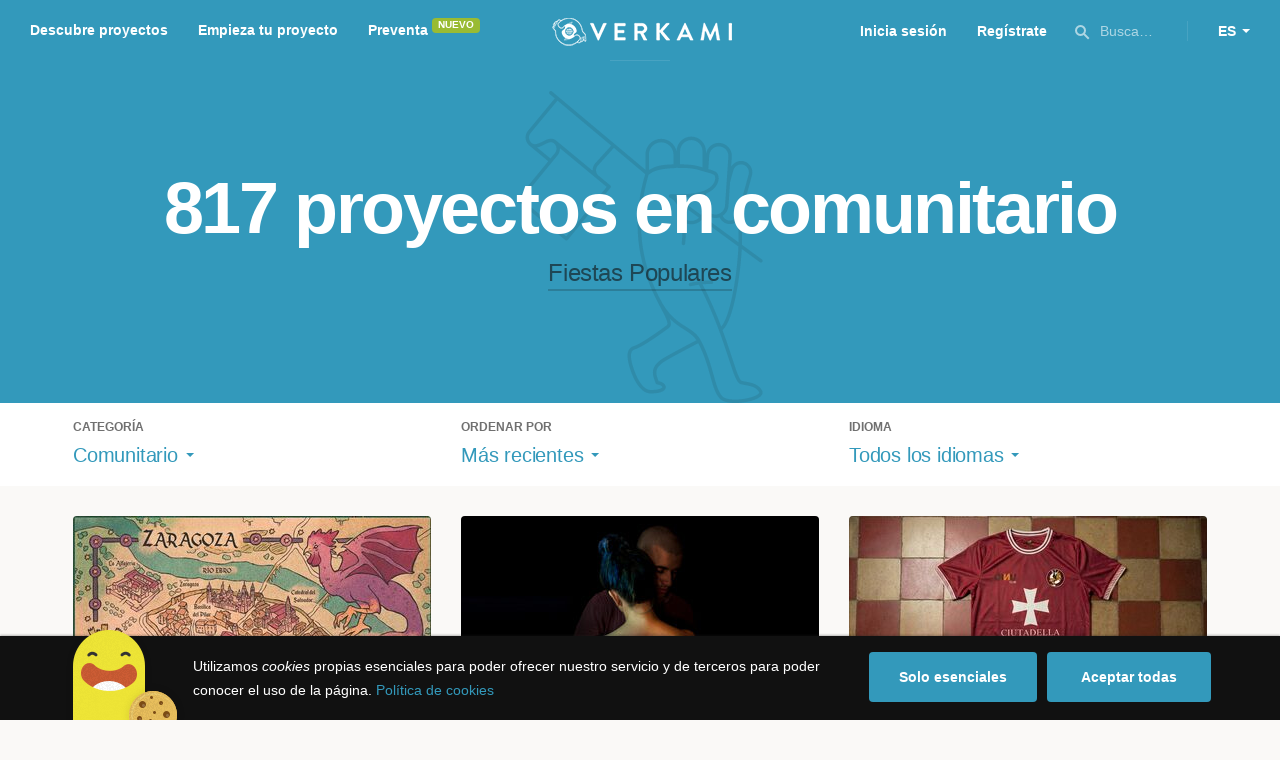

--- FILE ---
content_type: text/html; charset=utf-8
request_url: https://www.verkami.com/discover/projects/by/most_recent/category/26-community/location/ChIJk0c65S3EpBIRmYa4cZ9gXYg
body_size: 15617
content:
<!doctype html>
  <head>
    <meta name="csrf-param" content="authenticity_token" />
<meta name="csrf-token" content="gKzkVf3besu-lU8v2w0mcqn0hQI5z_SPRmqTvEje_iLrcZycDNOWsFfd6-Eo3ydK4tCfgWCqU_dr_6chOiNHSQ" />
<meta charset="utf-8"></meta>
<meta http-equiv="Content-Type" content="text/html; charset=utf-8"></meta>
<meta http-equiv="X-UA-Compatible" content="IE=edge,chrome=1"></meta>
<meta name="language" content="es"></meta>
<meta name="viewport" content="width=device-width, initial-scale=1"></meta>

<link rel="alternate" type="application/atom+xml" href="https://www.verkami.com/blog.atom"></link><link rel="search" type="application/opensearchdescription+xml" href="/opensearchdescription.xml"></link>
	<link rel="apple-touch-icon" sizes="57x57" href="/assets/favicon/apple-icon-57x57-d9183b012de711fd23bf1e7c4b971433d31356a552f0d4a726185f8d51b8c10d.png"></link>	<link rel="apple-touch-icon" sizes="60x60" href="/assets/favicon/apple-icon-60x60-042ccc6ddadfec6fa2db477e1f260dbe1e28bd3e93f56928e5f5a25409d04bed.png"></link>	<link rel="apple-touch-icon" sizes="72x72" href="/assets/favicon/apple-icon-72x72-8a6e9c4e262d6f74647fb194da671a0ad7e6e1d48ea1a90681015afe10c5b297.png"></link>	<link rel="apple-touch-icon" sizes="76x76" href="/assets/favicon/apple-icon-76x76-d1da6c844d22f5fc3b2aaede0f28363878c4f2f5d174ef77e1dbb906defcc841.png"></link>	<link rel="apple-touch-icon" sizes="114x114" href="/assets/favicon/apple-icon-114x114-2e74a51c7a467843bc7960bd295ac7e5f8049ad809c7ce7e0cf41de5912d573b.png"></link>	<link rel="apple-touch-icon" sizes="120x120" href="/assets/favicon/apple-icon-120x120-b495fcaaab9440d46f9ea48e092423a2c48fd1188dfacbdbdc2eff8d93a6c5ec.png"></link>	<link rel="apple-touch-icon" sizes="144x144" href="/assets/favicon/apple-icon-144x144-31b49d04dd476bfc76b798bd3df03c7a388c726830fdd804320c621e80de6f14.png"></link>	<link rel="apple-touch-icon" sizes="152x152" href="/assets/favicon/apple-icon-152x152-0d8f837238c8f774629476179709bcafb5dc7b07da455bb585d1823949913f3f.png"></link>	<link rel="apple-touch-icon" sizes="180x180" href="/assets/favicon/apple-icon-180x180-2d2328ae873789cf6d4cf9af552e2069d0220e4080297e05a31dffe4752c4fb8.png"></link>
<link rel="icon" type="image/png" sizes="192x192" href="/assets/favicon/android-icon-192x192-f136be9461566a820d2a27ac988e027d9a30d7f8d3f18cedeba8adfa9bc9a4f8.png"></link>  <link rel="icon" type="image/png" sizes="96x96" href="/assets/favicon/favicon-96x96-8b849fe6aadc61c6d3c435163c7fcb5d1690d0458c8a74c9c88e6367a2a41ebf.png"></link>  <link rel="icon" type="image/png" sizes="32x32" href="/assets/favicon/favicon-32x32-b6cc87bbcaa1ab3ba5d2b8d8aa886e98e886237bc70a7f2afac03d28c1ca02b7.png"></link>  <link rel="icon" type="image/png" sizes="16x16" href="/assets/favicon/favicon-16x16-04b5f5b4285239c7decee08938813900696c4203fad236aacb10c7d6cca1ae00.png"></link><link rel="shortcut icon" href="/assets/favicon/favicon-32x32-b6cc87bbcaa1ab3ba5d2b8d8aa886e98e886237bc70a7f2afac03d28c1ca02b7.png"></link><link rel="manifest" href="/manifest.json"></link>
<meta name="msapplication-TileImage" content="/assets/favicon/ms-icon-144x144-31b49d04dd476bfc76b798bd3df03c7a388c726830fdd804320c621e80de6f14.png"></meta><meta name="msapplication-TileColor" content="#3399bb">
<meta name="theme-color" content="#3399bb">

<title>Comunitario — Verkami</title>
<meta name="description" content="Todos los crowdfundings comprometidos, espacios autogestionados, fiestas populares... descúbrelos!" />
<meta property="fb:app_id" content="411307578942555" />
<meta name="keywords" content="crowdfunding, crowdfunding españa, crowdfunding websites, micromecenazgo, micromecenas, patrocinio, crowd funding, crowdfunding sites, crowdfunding español, crowdfunding madrid, crowdfunding basco, crowdfunding euskera, crowdfunding euskara, crowdfunding euskadi, crowdfunding galego, crowdfunding galicia, crowdfunding euskal herria, crowdfunding valencia, crowdfunding catalunya, crowdfunding barcelona, crowdfunding girona, crowdfunding lleida, crowdfunding tarragona, crowdfunding catala, crowdfunding cultural, crowdfunding europa, crowdfunding europe, crowdfunding musica, crowdfunding musica españa, crowdfunding mejores paginas, crowdfunding libros, crowdfunding llibres, crowdfunding literario, crowdfunding juegos, crowdfunding juegos de mesa, crowdfunding juego de rol, crowdfunding games, crowdfunding grupos de musica, crowdfunding ideas, crowdfunding inventos, crowdfunding moda, crowdfunding diseño, crowdfunding proyectos, crowdfunding audiovisual, crowdfunding cine, crowdfunding como funciona, crowdfunding comic, crowdfunding comics, crowdfunding campañas, crowdfunding artistas, crowdfunding platform, crowdfunding fotografia, plataforma de crowdfunding, micromecenatge, financiar libro, financiar disco, financiar proyecto, financiar idea, consultor de crowdfunding, asesoria crowdfunding, asesoramiento crowdfunding, assessorament crowdfunding, campanya crowdfunding, financiacion colectiva, crowdfunding recompensa" />
<meta property="og:description" content="Todos los crowdfundings comprometidos, espacios autogestionados, fiestas populares... descúbrelos!" />
<meta property="og:image" content="https://www.verkami.com/assets/meta/categories/community_facebook-1e7d4cd8ec866bf6cfb4b803eb050b608c75ebae387b030869d00cb66a6dc303.jpg" />
<meta property="og:title" content="Comunitario — Verkami" />
<meta property="og:url" content="https://www.verkami.com/browse/category/26" />
<meta name="title" content="Comunitario — Verkami" />
<meta name="twitter:card" content="summary_large_image" />
<meta name="twitter:description" content="Todos los crowdfundings comprometidos, espacios autogestionados, fiestas populares... descúbrelos!" />
<meta name="twitter:image" content="https://www.verkami.com/assets/meta/categories/community_twitter-1e7d4cd8ec866bf6cfb4b803eb050b608c75ebae387b030869d00cb66a6dc303.jpg" />
<meta name="twitter:site" content="@verkami" />
<meta name="twitter:title" content="Comunitario — Verkami" />
<meta name="twitter:url" content="https://www.verkami.com/browse/category/26" />


    <!-- Stylesheets -->
    <link rel="stylesheet" href="/assets/styles-d2185d548948653ccfd8015205484967e27b0588463bfe8354504b4b143a2dce.css" />

    <!-- Javascripts -->
    <script src="/assets/main-3dfcb58d712e7cb417fc6040e77af32ce030ff685d844c0c9d0d650f7506a723.js"></script>
    
    
    
    
  </head>


  <body class="browse">
    
    <div class="bar bar--warning g g--full js-bar js-ie-warning bar--hidden">
  <div class="g">
    <p>
      ❗️Para poder utilizar Verkami <strong>debes hacerlo desde otro navegador</strong>. Instala o entra desde: Microsoft Edge, <a href="https://www.google.es/chrome/browser/desktop/" target="_blank">Chrome</a> o <a href="https://www.mozilla.org/es-ES/firefox/new/" target="_blank">Firefox</a>. Microsoft ha dejado de actualizar el navegador Internet Explorer que estás utilizando y ha dejado de ser compatible con la mayoría de sitios web.
    </p>
  </div>
</div>
    
    

    
    
    
    
    

    <div class="container g g--full js-container">
      <header class="header g g--full header--alternative">
  <div class="header-toggle hide--md js-navigation-toggle">
  <span class="header-toggle__lines"></span>
</div>

<div class="hide--md">
  <a class="header__logo--imagotype" href="/">Verkami</a>
</div>

<div class="header__search hide--md js-search-trigger">
  <span class="icon icon--search icon--opacity--dark icon--size--s"></span>
</div>

<div class="header__overlay hide--md">
  <div class="header__overlay__inner js-navigation-wrapper">
    <nav class="header__nav header__nav--primary g">
      <ul class="navigation">
        <li class="navigation__item">
          <a href="/discover/in_progress">Descubre proyectos</a>
        </li>
        <li class="navigation__item">
          <a href="/starting">Empieza tu proyecto</a>
        </li>
        <li class="navigation__item">
          <a href="/discover/presales_in_progress">Preventa</a>
          <span class="pill pill--new">
            Nuevo
          </span>
        </li>
      </ul>
    </nav>

    <nav class="header__nav header__nav--secondary g">
          <a class="button button--outline" href="/auth">Inicia sesión</a>
          <a class="button button--outline" href="/auth">Regístrate</a>

      <div class="header__language">
        <div class="dropdown dropdown--reverse js-dropdown">
  <div class="dropdown__trigger js-dropdown-trigger">
    ES
  </div>

  <div class="dropdown__box js-dropdown-box">
    <ul class="dropdown__list">
        <li class="dropdown__list__item">
          <a href="/change_lang?lang=es">Castellano</a>
        </li>
        <li class="dropdown__list__item">
          <a href="/change_lang?lang=ca">Català</a>
        </li>
        <li class="dropdown__list__item">
          <a href="/change_lang?lang=eu">Euskara</a>
        </li>
        <li class="dropdown__list__item">
          <a href="/change_lang?lang=gl">Galego</a>
        </li>
        <li class="dropdown__list__item">
          <a href="/change_lang?lang=en">English</a>
        </li>
    </ul>
  </div>
</div>

      </div>
    </nav>
  </div>
</div>

  <nav class="header__nav header__nav--primary g__col--md--6 hide--xs hide--sm">
  <ul class="navigation navigation--inline">
    <li class="navigation__item">
      <a href="/discover/in_progress">Descubre proyectos</a>
    </li>

    <li class="navigation__item">
      <a href="/starting">Empieza tu proyecto</a>
    </li>

    <li class="navigation__item">
      <a href="/discover/presales_in_progress">Preventa</a>
      <span class="pill pill--new">
        Nuevo
      </span>
    </li>
  </ul>
</nav>

<div class="hide--xs hide--sm">
  <a class="header__logo--imagotype" href="/">Verkami</a>
</div>

<nav class="header__nav header__nav--secondary g__col--md--6 hide--xs hide--sm">
  <ul class="navigation navigation--inline">
        <li class="navigation__item">
          <a href="/auth">Inicia sesión</a>
        </li>
        <li class="navigation__item">
          <a href="/auth">Regístrate</a>
        </li>

  </ul>

  <div class="header__search js-search-trigger">
    <span class="icon icon--search icon--opacity--dark icon--size--s"></span>
    Busca…
  </div>

  <div class="header__language">
    <div class="dropdown dropdown--reverse js-dropdown">
  <div class="dropdown__trigger js-dropdown-trigger">
    ES
  </div>

  <div class="dropdown__box js-dropdown-box">
    <ul class="dropdown__list">
        <li class="dropdown__list__item">
          <a href="/change_lang?lang=es">Castellano</a>
        </li>
        <li class="dropdown__list__item">
          <a href="/change_lang?lang=ca">Català</a>
        </li>
        <li class="dropdown__list__item">
          <a href="/change_lang?lang=eu">Euskara</a>
        </li>
        <li class="dropdown__list__item">
          <a href="/change_lang?lang=gl">Galego</a>
        </li>
        <li class="dropdown__list__item">
          <a href="/change_lang?lang=en">English</a>
        </li>
    </ul>
  </div>
</div>

  </div>
</nav>

<div class="header__search hide--md js-search-trigger">
  <span class="icon icon--search icon--opacity--dark icon--size--s"></span>
</div>

</header>

<div class="search js-search">
  <div class="search__close js-search-close">
    <div class="search__close__cross"></div>
  </div>

  <div class="search__wrapper g">
    <form class="search__field form-item form-text g__col--xs--12 g__col--sm--12 g__col--md--12 js-search-form" action="/discover/search" accept-charset="UTF-8" method="post"><input type="hidden" name="authenticity_token" value="-1Dba26JIgkFCiSvZcOnoX_oT2-H9oJm6TnBt8Tzyi0jdDZ6wHL5ZrCTA-cuy72t5D_5hfnYEyoBtEgsllOx9w" autocomplete="off" />
      <label class="js-search-label" for="search_query">
        <span><strong>Buscar proyectos, categorías o tags</strong></span>
        <span><span class="translation_missing" title="translation missing: es.nova.shared.header.search.full_results">Full Results</span></span>
      </label>
      <input type="text" name="term" id="search_query" class="js-search-field" placeholder="Buscar…" autocomplete="off" data-search-source="/discover/search/by/most_recent/category/26-community/location/ChIJk0c65S3EpBIRmYa4cZ9gXYg.json" />

      <span class="icon icon--search--white icon--opacity--dark icon--size--m"></span>
      <span class="icon icon--spinner"></span>
</form>
    <div class="search__results g__col--xs--12 g__col--sm--12 g__col--md--12 js-search-wrapper">
      <div class="search__results__empty js-search-empty">
        <p>No hay proyectos en marcha, categorías o tags con esta búsqueda...</p>
<p>Pulsa <strong>‘Enter’</strong> para buscar entre todos los proyectos :)</p>
      </div>

      <div class="search__results__group g__col--xs--12 g__col--sm--6 g__col--md--6 js-search-projects">
        <h3 class="search__results__group__title">
          Proyectos en marcha
        </h3>

        <ul class="search__results__group__list js-search-results"></ul>
      </div>

      <div class="search__results__group g__col--xs--12 g__col--sm--6 g__col--md--6 js-search-categories">
        <h3 class="search__results__group__title">
          Categorías y Tags
        </h3>

        <ul class="search__results__group__list js-search-results"></ul>
      </div>
    </div>
  </div>
</div>


      <section class="browse-hero browse-hero--alternative browse-hero--illustration g--full">
  <div class="browse-hero__background">
    <img class="js-svg" src="/assets/illustrations/illustration--category--community-648ff9311ef77d54dfc11895c4f18deb083a5798a7aba2816c0ccc73fd551a51.svg" alt="Comunitario">
  </div>

  <div class="browse-hero__inner g">
    <h1 class="browse-hero__title heading heading--xl g__col--xs--12 g__col--sm--12 g__col--md--12">
      817 proyectos en comunitario

    </h1>

    <p class="browse-hero__content g__col--xs--12 g__col--sm--12 g__col--md--12">
      <a class="browse-hero__tag" href="/discover/projects/by/most_recent/category/27-fiestas-populares">Fiestas Populares</a>
    </p>
  </div>
</section>

<section class="browse-bar bar g g--full g--light js-sticky js-sticky-mobile js-filters">
  <div class="g">
    <button class="browse-bar__trigger hide--sm hide--md js-filters-trigger">
      <span>Mostrar filtros</span>

      <span>Ocultar filtros</span>
    </button>

    <div class="browse-bar__filters js-filters-content">
      <div class="browse-bar__category filter g__col--xs--12 g__col--sm--4 g__col--md--4">
  <div class="heading heading--xs">
    Categoría
  </div>

  <div class="dropdown js-dropdown">
    <div class="dropdown__trigger js-dropdown-trigger">
      <span class="dropdown__trigger__inner">
          Comunitario
      </span>
    </div>

    <div class="dropdown__box js-dropdown-box">
      <ul class="dropdown__list js-dropdown-list">
        <li class="dropdown__list__item">
          <a href="/discover/projects/by/most_recent">Todas las categorías</a>        </li>
          <li class="dropdown__list__item ">
            <a href="/discover/projects/by/most_recent/category/43-alimentacion">Alimentación</a>          </li>
          <li class="dropdown__list__item dropdown__list__item--has-aside">
            <a href="/discover/projects/by/most_recent/category/1-arte">Arte</a>              <ul class="dropdown__list js-dropdown-aside">
                  <li class="dropdown__list__item">
                    <a href="/discover/projects/by/most_recent/category/2-escultura">Escultura</a>                  </li>
                  <li class="dropdown__list__item">
                    <a href="/discover/projects/by/most_recent/category/4-performance">Performance</a>                  </li>
                  <li class="dropdown__list__item">
                    <a href="/discover/projects/by/most_recent/category/3-pintura">Pintura</a>                  </li>
              </ul>
          </li>
          <li class="dropdown__list__item dropdown__list__item--has-aside">
            <a href="/discover/projects/by/most_recent/category/5-artes-escenicas">Artes Escénicas</a>              <ul class="dropdown__list js-dropdown-aside">
                  <li class="dropdown__list__item">
                    <a href="/discover/projects/by/most_recent/category/6-circo">Circo</a>                  </li>
                  <li class="dropdown__list__item">
                    <a href="/discover/projects/by/most_recent/category/7-danza">Danza</a>                  </li>
                  <li class="dropdown__list__item">
                    <a href="/discover/projects/by/most_recent/category/9-teatro">Teatro</a>                  </li>
                  <li class="dropdown__list__item">
                    <a href="/discover/projects/by/most_recent/category/8-teatro-musical">Teatro musical</a>                  </li>
              </ul>
          </li>
          <li class="dropdown__list__item ">
            <a href="/discover/projects/by/most_recent/category/45-ciencia-y-tecnologia">Ciencia y Tecnología</a>          </li>
          <li class="dropdown__list__item dropdown__list__item--has-aside">
            <a href="/discover/projects/by/most_recent/category/26-comunitario">Comunitario</a>              <ul class="dropdown__list js-dropdown-aside">
                  <li class="dropdown__list__item">
                    <a href="/discover/projects/by/most_recent/category/27-fiestas-populares">Fiestas Populares</a>                  </li>
              </ul>
          </li>
          <li class="dropdown__list__item ">
            <a href="/discover/projects/by/most_recent/category/36-comic">Cómic</a>          </li>
          <li class="dropdown__list__item ">
            <a href="/discover/projects/by/most_recent/category/44-diseno">Diseño</a>          </li>
          <li class="dropdown__list__item dropdown__list__item--has-aside">
            <a href="/discover/projects/by/most_recent/category/37-film">Film</a>              <ul class="dropdown__list js-dropdown-aside">
                  <li class="dropdown__list__item">
                    <a href="/discover/projects/by/most_recent/category/38-animacion">Animación</a>                  </li>
                  <li class="dropdown__list__item">
                    <a href="/discover/projects/by/most_recent/category/40-cortometraje">Cortometraje</a>                  </li>
                  <li class="dropdown__list__item">
                    <a href="/discover/projects/by/most_recent/category/39-documental">Documental</a>                  </li>
                  <li class="dropdown__list__item">
                    <a href="/discover/projects/by/most_recent/category/41-largometraje">Largometraje</a>                  </li>
                  <li class="dropdown__list__item">
                    <a href="/discover/projects/by/most_recent/category/42-webserie">Webserie</a>                  </li>
              </ul>
          </li>
          <li class="dropdown__list__item ">
            <a href="/discover/projects/by/most_recent/category/22-fotografia">Fotografía</a>          </li>
          <li class="dropdown__list__item dropdown__list__item--has-aside">
            <a href="/discover/projects/by/most_recent/category/23-juegos">Juegos</a>              <ul class="dropdown__list js-dropdown-aside">
                  <li class="dropdown__list__item">
                    <a href="/discover/projects/by/most_recent/category/24-juegos-de-mesa">Juegos de mesa</a>                  </li>
                  <li class="dropdown__list__item">
                    <a href="/discover/projects/by/most_recent/category/47-juegos-de-rol">Juegos de rol</a>                  </li>
                  <li class="dropdown__list__item">
                    <a href="/discover/projects/by/most_recent/category/25-videojuegos">Videojuegos</a>                  </li>
              </ul>
          </li>
          <li class="dropdown__list__item dropdown__list__item--has-aside">
            <a href="/discover/projects/by/most_recent/category/10-musica">Música</a>              <ul class="dropdown__list js-dropdown-aside">
                  <li class="dropdown__list__item">
                    <a href="/discover/projects/by/most_recent/category/11-cantautora">Cantautor/a</a>                  </li>
                  <li class="dropdown__list__item">
                    <a href="/discover/projects/by/most_recent/category/12-clasica">Clásica</a>                  </li>
                  <li class="dropdown__list__item">
                    <a href="/discover/projects/by/most_recent/category/13-electronica">Electrónica</a>                  </li>
                  <li class="dropdown__list__item">
                    <a href="/discover/projects/by/most_recent/category/14-folk">Folk</a>                  </li>
                  <li class="dropdown__list__item">
                    <a href="/discover/projects/by/most_recent/category/15-hip-hop">Hip Hop</a>                  </li>
                  <li class="dropdown__list__item">
                    <a href="/discover/projects/by/most_recent/category/16-indie">Indie</a>                  </li>
                  <li class="dropdown__list__item">
                    <a href="/discover/projects/by/most_recent/category/17-jazz">Jazz</a>                  </li>
                  <li class="dropdown__list__item">
                    <a href="/discover/projects/by/most_recent/category/18-metal">Metal</a>                  </li>
                  <li class="dropdown__list__item">
                    <a href="/discover/projects/by/most_recent/category/19-pop">Pop</a>                  </li>
                  <li class="dropdown__list__item">
                    <a href="/discover/projects/by/most_recent/category/21-reggae-y-ska">Reggae y Ska</a>                  </li>
                  <li class="dropdown__list__item">
                    <a href="/discover/projects/by/most_recent/category/20-rock">Rock</a>                  </li>
              </ul>
          </li>
          <li class="dropdown__list__item dropdown__list__item--has-aside">
            <a href="/discover/projects/by/most_recent/category/28-publicaciones">Publicaciones</a>              <ul class="dropdown__list js-dropdown-aside">
                  <li class="dropdown__list__item">
                    <a href="/discover/projects/by/most_recent/category/35-artbook">Artbook</a>                  </li>
                  <li class="dropdown__list__item">
                    <a href="/discover/projects/by/most_recent/category/32-libro-infantil">Libro infantil</a>                  </li>
                  <li class="dropdown__list__item">
                    <a href="/discover/projects/by/most_recent/category/29-libros">Libros</a>                  </li>
                  <li class="dropdown__list__item">
                    <a href="/discover/projects/by/most_recent/category/46-literatura">Literatura</a>                  </li>
                  <li class="dropdown__list__item">
                    <a href="/discover/projects/by/most_recent/category/33-periodismo">Periodismo</a>                  </li>
                  <li class="dropdown__list__item">
                    <a href="/discover/projects/by/most_recent/category/31-poesia">Poesía</a>                  </li>
                  <li class="dropdown__list__item">
                    <a href="/discover/projects/by/most_recent/category/34-radio-y-podcast">Radio y Podcast</a>                  </li>
                  <li class="dropdown__list__item">
                    <a href="/discover/projects/by/most_recent/category/30-revistas">Revistas</a>                  </li>
              </ul>
          </li>
      </ul>
    </div>
  </div>
</div>

      <div class="filter g__col--xs--12 g__col--sm--4 g__col--md--4">
  <div class="heading heading--xs">
    Ordenar por
  </div>

  <div class="dropdown js-dropdown">
    <div class="dropdown__trigger js-dropdown-trigger">
      <span class="dropdown__trigger__inner">
        Más recientes
      </span>
    </div>

    <div class="dropdown__box js-dropdown-box">
      <ul class="dropdown__list">
        <li class="dropdown__list__item">
          <a href="/discover/projects/by/popularity/category/26-comunitario">Son tendencia</a>
        </li>

          <li class="dropdown__list__item">
            <a href="/discover/projects/by/ending_soon/category/26-comunitario">No te los pierdas</a>
          </li>

          <li class="dropdown__list__item">
            <a href="/discover/projects/by/almost_funded/category/26-comunitario">A punto de conseguirlo</a>
          </li>

        <li class="dropdown__list__item">
          <a href="/discover/projects/by/most_recent/category/26-comunitario">Más recientes</a>
        </li>

        <li class="dropdown__list__item">
          <a href="/discover/projects/by/money_raised/category/26-comunitario">Recaudación</a>
        </li>
      </ul>
    </div>
  </div>
</div>

      <div class="filter g__col--xs--12 g__col--sm--4 g__col--md--4">
  <div class="heading heading--xs">
    Idioma
  </div>

  <div class="dropdown js-dropdown">
    <div class="dropdown__trigger js-dropdown-trigger">
      <span class="dropdown__trigger__inner">
          Todos los idiomas
      </span>
    </div>

    <div class="dropdown__box js-dropdown-box">
      <ul class="dropdown__list">
        <li class="dropdown__list__item">
          <a href="/discover/projects/by/most_recent/category/26-comunitario">Todos los idiomas</a>
        </li>
          <li class="dropdown__list__item">
             <a href="/discover/projects/by/most_recent/category/26-comunitario/locale/es">Castellano</a>
          </li>
          <li class="dropdown__list__item">
             <a href="/discover/projects/by/most_recent/category/26-comunitario/locale/ca">Català</a>
          </li>
          <li class="dropdown__list__item">
             <a href="/discover/projects/by/most_recent/category/26-comunitario/locale/eu">Euskara</a>
          </li>
          <li class="dropdown__list__item">
             <a href="/discover/projects/by/most_recent/category/26-comunitario/locale/gl">Galego</a>
          </li>
          <li class="dropdown__list__item">
             <a href="/discover/projects/by/most_recent/category/26-comunitario/locale/ast">Asturianu</a>
          </li>
          <li class="dropdown__list__item">
             <a href="/discover/projects/by/most_recent/category/26-comunitario/locale/it">Italiano</a>
          </li>
          <li class="dropdown__list__item">
             <a href="/discover/projects/by/most_recent/category/26-comunitario/locale/de">Deutsch</a>
          </li>
          <li class="dropdown__list__item">
             <a href="/discover/projects/by/most_recent/category/26-comunitario/locale/en">English</a>
          </li>
      </ul>
    </div>
  </div>
</div>

    </div>
  </div>
</section>


  <div class="browse-cards g js-cards js-paginator">
      <article class="card js-card card--published g__col--xs--12 g__col--sm--6 g__col--md--4">
  <a href="/projects/42467-mapas-de-monstruos-ibericos">
    <div class="card__cover card__cover--img">
      <img srcset="https://dg9aaz8jl1ktt.cloudfront.net/the_files/107318/project_thumbnail.jpg?1766006726 2x" alt="Mapas de Monstruos Ibéricos" width="358" height="202" src="https://dg9aaz8jl1ktt.cloudfront.net/the_files/107318/project_thumbnail.jpg?1766006726" />
    </div>


    <div class="card__content">
      <h3 class="card__title heading heading--s">
        Mapas de Monstruos Ibéricos
      </h3>

      <div class="card__description">
        Irina Hirondelle ilustra las provincias españolas, que han sido o serán escenarios del cómic Monstruos Ibéricos. Magia, historia y folklore.
      </div>

      <div class="card__tags js-card-tags">
        <strong>Artbook</strong>
          / Ilustración, Historia, Fiestas populares
      </div>
    </div>

    
  
    <div class="progress">
      <div class="progress__fill" style="width: 12%;">
        <span class="progress__fill__value   ">
          12%
        </span>
      </div>
    </div>



    <div class="card__counters">
      <div class="counter">
        <div class="counter__value">
          40
        </div>

        <div class="counter__unit">
          días
        </div>
      </div>

      <div class="counter">
        <div class="counter__value">
          772€
        </div>

        <div class="counter__unit">
          De 6.000€
        </div>
      </div>
    </div>
</a>
</article>

  <article class="card js-card card--published g__col--xs--12 g__col--sm--6 g__col--md--4">
  <a href="/projects/42473-casa-231-plataforma-de-artemovimiento-de-la-patagonia-argentina-cuarta-edicion">
    <div class="card__cover card__cover--img">
      <img srcset="https://dg9aaz8jl1ktt.cloudfront.net/the_files/107470/project_thumbnail.jpg?1767188197 2x" alt="Casa 231 · Plataforma de ArteMovimiento de la Patagonia Argentina (cuarta edición)" width="358" height="202" src="https://dg9aaz8jl1ktt.cloudfront.net/the_files/107470/project_thumbnail.jpg?1767188197" />
    </div>


    <div class="card__content">
      <h3 class="card__title heading heading--s">
        Casa 231 · Plataforma de ArteMovimiento de la Patagonia Argentina (cuarta edición)
      </h3>

      <div class="card__description">
        &quot;Arte como resistencia: insistir en la existencia&quot;
      </div>

      <div class="card__tags js-card-tags">
        <strong>Artes Escénicas</strong>
          / Comunitario, Eventos
      </div>
    </div>

    
  
    <div class="progress">
      <div class="progress__fill" style="width: 0%;">
        <span class="progress__fill__value progress__fill__value--push--more progress__fill__value--push ">
          0%
        </span>
      </div>
    </div>



    <div class="card__counters">
      <div class="counter">
        <div class="counter__value">
          27
        </div>

        <div class="counter__unit">
          días
        </div>
      </div>

      <div class="counter">
        <div class="counter__value">
          0€
        </div>

        <div class="counter__unit">
          De 1.500€
        </div>
      </div>
    </div>
</a>
</article>

  <article class="card js-card card--published g__col--xs--12 g__col--sm--6 g__col--md--4">
  <a href="/projects/41522-oinu-vesteix-el-sant-joan-de-ciutadella">
    <div class="card__cover card__cover--img">
      <img srcset="https://dg9aaz8jl1ktt.cloudfront.net/the_files/107333/project_thumbnail.jpg?1766072929 2x" alt="OINU - Vesteix el Sant Joan de Ciutadella." width="358" height="202" src="https://dg9aaz8jl1ktt.cloudfront.net/the_files/107333/project_thumbnail.jpg?1766072929" />
    </div>


    <div class="card__content">
      <h3 class="card__title heading heading--s">
        OINU - Vesteix el Sant Joan de Ciutadella.
      </h3>

      <div class="card__description">
        Celebrem Sant Joan amb estil! Ajuda’ns a fer realitat la primera samarreta d’OINU, inspirada en les festes de Ciutadella.
      </div>

      <div class="card__tags js-card-tags">
        <strong>Diseño</strong>
          / Moda, Fiestas populares
      </div>
    </div>

    
  
    <div class="progress">
      <div class="progress__fill" style="width: 4%;">
        <span class="progress__fill__value  progress__fill__value--push ">
          4%
        </span>
      </div>
    </div>



    <div class="card__counters">
      <div class="counter">
        <div class="counter__value">
          23
        </div>

        <div class="counter__unit">
          días
        </div>
      </div>

      <div class="counter">
        <div class="counter__value">
          209€
        </div>

        <div class="counter__unit">
          De 4.200€
        </div>
      </div>
    </div>
</a>
</article>

  <article class="card js-card card--funded g__col--xs--12 g__col--sm--6 g__col--md--4">
  <a href="/projects/42471-ii-mes-historia-lgbtiaq">
    <div class="card__cover card__cover--img">
      <img srcset="https://dg9aaz8jl1ktt.cloudfront.net/the_files/107396/project_thumbnail.jpg?1766421538 2x" alt="II Mes Historia LGBTIAQ+" width="358" height="202" src="https://dg9aaz8jl1ktt.cloudfront.net/the_files/107396/project_thumbnail.jpg?1766421538" />
    </div>


    <div class="card__content">
      <h3 class="card__title heading heading--s">
        II Mes Historia LGBTIAQ+
      </h3>

      <div class="card__description">
        Ayúdanos a hacer posible el II Mes de la Historia LGBTIAQ+: un febrero para recordar, celebrar y compartir memoria, cultura y comunidad.
      </div>

      <div class="card__tags js-card-tags">
        <strong>Comunitario</strong>
          / Lgtbiq, Historia
      </div>
    </div>

    
  
    <div class="progress progress--funded">
      <div class="progress__fill" style="width: 90%;">
        <div class="progress__fill" style="width: 99%;"></div>

        <span class="progress__fill__value">
          101%
        </span>
      </div>
    </div>



    <div class="card__counters">
      <div class="counter">
        <div class="counter__value">
          15
        </div>

        <div class="counter__unit">
          días
        </div>
      </div>

      <div class="counter">
        <div class="counter__value">
          1.009€
        </div>

        <div class="counter__unit">
          De 1.000€
        </div>
      </div>
    </div>
</a>
</article>

  <article class="card js-card card--published g__col--xs--12 g__col--sm--6 g__col--md--4">
  <a href="/projects/42403-tornem-als-origens-restaurem-els-gegants-de-la-garriga">
    <div class="card__cover card__cover--img">
      <img srcset="https://dg9aaz8jl1ktt.cloudfront.net/the_files/107214/project_thumbnail.jpg?1765041755 2x" alt="TORNEM ALS ORÍGENS: Restaurem els gegants de la Garriga" width="358" height="202" src="https://dg9aaz8jl1ktt.cloudfront.net/the_files/107214/project_thumbnail.jpg?1765041755" />
    </div>


    <div class="card__content">
      <h3 class="card__title heading heading--s">
        TORNEM ALS ORÍGENS: Restaurem els gegants de la Garriga
      </h3>

      <div class="card__description">
        Restauració dels Gegants grans de la Garriga perquè continuïn brillant com a símbol de tradició, identitat i festa.
      </div>

      <div class="card__tags js-card-tags">
        <strong>Fiestas Populares</strong>
      </div>
    </div>

    
  
    <div class="progress">
      <div class="progress__fill" style="width: 85%;">
        <span class="progress__fill__value   ">
          85%
        </span>
      </div>
    </div>



    <div class="card__counters">
      <div class="counter">
        <div class="counter__value">
          6
        </div>

        <div class="counter__unit">
          días
        </div>
      </div>

      <div class="counter">
        <div class="counter__value">
          3.265€
        </div>

        <div class="counter__unit">
          De 3.800€
        </div>
      </div>
    </div>
</a>
</article>

  <article class="card js-card card--successful g__col--xs--12 g__col--sm--6 g__col--md--4">
  <a href="/projects/42369-festival-de-la-nova-canco-serer-2026-fundacio-lluis-llach">
    <div class="card__cover card__cover--img">
      <img srcset="https://dg9aaz8jl1ktt.cloudfront.net/the_files/107297/project_thumbnail.jpg?1765884594 2x" alt="Festival de la Nova Cançó SERER 2026 — Fundació Lluís Llach" width="358" height="202" src="https://dg9aaz8jl1ktt.cloudfront.net/the_files/107297/project_thumbnail.jpg?1765884594" />
    </div>


    <div class="card__content">
      <h3 class="card__title heading heading--s">
        Festival de la Nova Cançó SERER 2026 — Fundació Lluís Llach
      </h3>

      <div class="card__description">
        Col·labora en la recuperació de la llengua Serer (Senegal) donant suport al Festival de la Nova Cançó en aquesta llengua.
      </div>

      <div class="card__tags js-card-tags">
        <strong>Comunitario</strong>
          / Música, Festival, Impacto positivo
      </div>
    </div>

    
  

<div class="feedback feedback--successful">
    <span class="progress__fill__value feedback__progress hide--xs hide--sm">
      100%
    </span>
  <div class="feedback__inner">
    Proyecto conseguido el 18 Enero 2026 🎉
  </div>
</div>


    <div class="card__counters">
      <div class="counter">
        <div class="counter__value">
          54
        </div>

        <div class="counter__unit">
          Aportaciones
        </div>
      </div>

      <div class="counter">
        <div class="counter__value">
          4.250€
        </div>

        <div class="counter__unit">
          De 4.250€
        </div>
      </div>
    </div>
</a>
</article>

  <article class="card js-card card--published g__col--xs--12 g__col--sm--6 g__col--md--4">
  <a href="/projects/41741-ajudans-a-financar-la-nova-associacio">
    <div class="card__cover card__cover--img">
      <img srcset="https://dg9aaz8jl1ktt.cloudfront.net/the_files/107028/project_thumbnail.jpg?1763403658 2x" alt="Ajuda’ns a finançar la nova associació!" width="358" height="202" src="https://dg9aaz8jl1ktt.cloudfront.net/the_files/107028/project_thumbnail.jpg?1763403658" />
    </div>


    <div class="card__content">
      <h3 class="card__title heading heading--s">
        Ajuda’ns a finançar la nova associació!
      </h3>

      <div class="card__description">
        Som l’Associació Juvenil el Marquès de Viladecans (Barcelona).
Us necessitem per finançar la nostra associació. Ens ajudeu? 
      </div>

      <div class="card__tags js-card-tags">
        <strong>Fiestas Populares</strong>
      </div>
    </div>

    
  
    <div class="progress">
      <div class="progress__fill" style="width: 1%;">
        <span class="progress__fill__value progress__fill__value--push--more progress__fill__value--push ">
          1%
        </span>
      </div>
    </div>



    <div class="card__counters">
      <div class="counter">
        <div class="counter__value">
          12
        </div>

        <div class="counter__unit">
          días
        </div>
      </div>

      <div class="counter">
        <div class="counter__value">
          35€
        </div>

        <div class="counter__unit">
          De 2.500€
        </div>
      </div>
    </div>
</a>
</article>

  <article class="card js-card card--presale_closed g__col--xs--12 g__col--sm--6 g__col--md--4">
  <a href="/projects/42337-axenda-da-terra-e-das-luas-2026-un-calendario-galego-que-segue-os-ritmos-da-natureza-e-do-alimento-feita-en-comunidade-entre-a-arte-a-terra-e-as-mans-que-coidan">
    <div class="card__cover card__cover--img">
      <img srcset="https://dg9aaz8jl1ktt.cloudfront.net/the_files/107131/project_thumbnail.jpg?1764165062 2x" alt="Axenda da terra e  das lúas 2026 -  Un calendario galego que segue os ritmos da natureza e do  alimento. Feita en comunidade, entre a arte, a terra e as mans que coidan." width="358" height="202" src="https://dg9aaz8jl1ktt.cloudfront.net/the_files/107131/project_thumbnail.jpg?1764165062" />
    </div>


    <div class="card__content">
      <h3 class="card__title heading heading--s">
        Axenda da terra e  das lúas 2026 -  Un calendario galego que segue os ritmos da natureza e do  alimento. Feita en comunidade, entre a arte, a terra e as mans que coidan.
      </h3>

      <div class="card__description">
        Agenda ilustrada galega que une lunas, tierra y alimento. Un proyecto colectivo de Aira da Curutela 
para vivir en ritmo con la naturaleza.
      </div>

      <div class="card__tags js-card-tags">
        <strong>Comunitario</strong>
          / Impacto positivo
      </div>
    </div>

    
  

<div class="feedback feedback--successful">
    <span class="progress__fill__value feedback__progress hide--xs hide--sm">
      114%
    </span>
  <div class="feedback__inner">
    Proyecto conseguido el 03 Diciembre 2025 — ¡Preventa cerrada!
  </div>
</div>


    <div class="card__counters">
      <div class="counter">
        <div class="counter__value">
          44
        </div>

        <div class="counter__unit">
          Aportaciones
        </div>
      </div>

      <div class="counter">
        <div class="counter__value">
          1.240€
        </div>

        <div class="counter__unit">
          De 1.090€
        </div>
      </div>
    </div>
</a>
</article>

  <article class="card js-card card--successful g__col--xs--12 g__col--sm--6 g__col--md--4">
  <a href="/projects/42282-juntos-por-la-montana-de-riano-proyecto-de-reforestacion">
    <div class="card__cover card__cover--img">
      <img srcset="https://dg9aaz8jl1ktt.cloudfront.net/the_files/107005/project_thumbnail.jpg?1763120027 2x" alt="JUNTOS por la Montaña de Riaño - proyecto de reforestación" width="358" height="202" src="https://dg9aaz8jl1ktt.cloudfront.net/the_files/107005/project_thumbnail.jpg?1763120027" />
    </div>


    <div class="card__content">
      <h3 class="card__title heading heading--s">
        JUNTOS por la Montaña de Riaño - proyecto de reforestación
      </h3>

      <div class="card__description">
        Proyecto privado gestionado por cuatro fundaciones para la restauración medioambiental y la prevención de incendios en la Montaña de Riaño. 
      </div>

      <div class="card__tags js-card-tags">
        <strong>Comunitario</strong>
          / Naturaleza, Impacto positivo
      </div>
    </div>

    
  

<div class="feedback feedback--successful">
    <span class="progress__fill__value feedback__progress hide--xs hide--sm">
      104%
    </span>
  <div class="feedback__inner">
    Proyecto conseguido el 27 Diciembre 2025 🎉
  </div>
</div>


    <div class="card__counters">
      <div class="counter">
        <div class="counter__value">
          145
        </div>

        <div class="counter__unit">
          Aportaciones
        </div>
      </div>

      <div class="counter">
        <div class="counter__value">
          26.097€
        </div>

        <div class="counter__unit">
          De 25.000€
        </div>
      </div>
    </div>
</a>
</article>

  <article class="card js-card card--successful g__col--xs--12 g__col--sm--6 g__col--md--4">
  <a href="/projects/41888-salvalalata-salvemos-juntxs-la-libreria-de-literatura-latinoamericana-del-raval-de-barcelona">
    <div class="card__cover card__cover--img">
      <img srcset="https://dg9aaz8jl1ktt.cloudfront.net/the_files/106867/project_thumbnail.jpg?1762346001 2x" alt="#Salvalalata: Salvemos juntxs la librería de literatura latinoamericana del Raval de Barcelona " width="358" height="202" src="https://dg9aaz8jl1ktt.cloudfront.net/the_files/106867/project_thumbnail.jpg?1762346001" />
    </div>


    <div class="card__content">
      <h3 class="card__title heading heading--s">
        #Salvalalata: Salvemos juntxs la librería de literatura latinoamericana del Raval de Barcelona 
      </h3>

      <div class="card__description">
        #Salvalalata: Construyamos juntxs la casa de la literatura latinoamericana en el Raval, un espacio vivo de libros, música y comunidad.
      </div>

      <div class="card__tags js-card-tags">
        <strong>Literatura</strong>
          / Comunitario
      </div>
    </div>

    
  

<div class="feedback feedback--successful">
    <span class="progress__fill__value feedback__progress hide--xs hide--sm">
      102%
    </span>
  <div class="feedback__inner">
    Proyecto conseguido el 31 Diciembre 2025 🎉
  </div>
</div>


    <div class="card__counters">
      <div class="counter">
        <div class="counter__value">
          88
        </div>

        <div class="counter__unit">
          Aportaciones
        </div>
      </div>

      <div class="counter">
        <div class="counter__value">
          12.190€
        </div>

        <div class="counter__unit">
          De 12.000€
        </div>
      </div>
    </div>
</a>
</article>

  <article class="card js-card card--successful g__col--xs--12 g__col--sm--6 g__col--md--4">
  <a href="/projects/42183-calandario-da-tierra-calendario-aragones-ilustrado-de-2026">
    <div class="card__cover card__cover--img">
      <img srcset="https://dg9aaz8jl1ktt.cloudfront.net/the_files/106805/project_thumbnail.jpg?1761991966 2x" alt="«Calandario d&#39;a tierra», calendario aragonés ilustrado de 2026" width="358" height="202" src="https://dg9aaz8jl1ktt.cloudfront.net/the_files/106805/project_thumbnail.jpg?1761991966" />
    </div>


    <div class="card__content">
      <h3 class="card__title heading heading--s">
        «Calandario d&#39;a tierra», calendario aragonés ilustrado de 2026
      </h3>

      <div class="card__description">
        Calendario temático ilustrado por Mila Dolz que nos irá guiando por diferentes tradiciones aragonesas según avancen los meses.
      </div>

      <div class="card__tags js-card-tags">
        <strong>Publicaciones</strong>
          / Fiestas populares
      </div>
    </div>

    
  

<div class="feedback feedback--successful">
    <span class="progress__fill__value feedback__progress hide--xs hide--sm">
      161%
    </span>
  <div class="feedback__inner">
    Proyecto conseguido el 06 Diciembre 2025 🎉
  </div>
</div>


    <div class="card__counters">
      <div class="counter">
        <div class="counter__value">
          45
        </div>

        <div class="counter__unit">
          Aportaciones
        </div>
      </div>

      <div class="counter">
        <div class="counter__value">
          964€
        </div>

        <div class="counter__unit">
          De 600€
        </div>
      </div>
    </div>
</a>
</article>

  <article class="card js-card card--successful g__col--xs--12 g__col--sm--6 g__col--md--4">
  <a href="/projects/39791-cremita-jam-ep-ft-invitados-especiales">
    <div class="card__cover card__cover--img">
      <img srcset="https://dg9aaz8jl1ktt.cloudfront.net/the_files/104452/project_thumbnail.jpg?1747168277 2x" alt="Cremita Jam Ep ft. invitados especiales" width="358" height="202" src="https://dg9aaz8jl1ktt.cloudfront.net/the_files/104452/project_thumbnail.jpg?1747168277" />
    </div>


    <div class="card__content">
      <h3 class="card__title heading heading--s">
        Cremita Jam Ep ft. invitados especiales
      </h3>

      <div class="card__description">
        Vamos a grabar un EP producido por Juan Medina, con la colaboración de los músicos más relevantes del estilo y necesitamos T U  A Y U D A. 
      </div>

      <div class="card__tags js-card-tags">
        <strong>Jazz</strong>
          / Comunitario
      </div>
    </div>

    
  

<div class="feedback feedback--successful">
    <span class="progress__fill__value feedback__progress hide--xs hide--sm">
      102%
    </span>
  <div class="feedback__inner">
    Proyecto conseguido el 11 Diciembre 2025 🎉
  </div>
</div>


    <div class="card__counters">
      <div class="counter">
        <div class="counter__value">
          99
        </div>

        <div class="counter__unit">
          Aportaciones
        </div>
      </div>

      <div class="counter">
        <div class="counter__value">
          6.101€
        </div>

        <div class="counter__unit">
          De 6.000€
        </div>
      </div>
    </div>
</a>
</article>

  <article class="card js-card card--successful g__col--xs--12 g__col--sm--6 g__col--md--4">
  <a href="/projects/41816-el-gaig-cultura-i-territori">
    <div class="card__cover card__cover--img">
      <img srcset="https://dg9aaz8jl1ktt.cloudfront.net/the_files/106498/project_thumbnail.jpg?1760364569 2x" alt="El Gaig - Cultura i territori" width="358" height="202" src="https://dg9aaz8jl1ktt.cloudfront.net/the_files/106498/project_thumbnail.jpg?1760364569" />
    </div>


    <div class="card__content">
      <h3 class="card__title heading heading--s">
        El Gaig - Cultura i territori
      </h3>

      <div class="card__description">
        El Gaig és una associació que vetlla per una cultura comunitària i arrelada al territori. Ajuda&#39;ns a donar una empenta al projecte!
      </div>

      <div class="card__tags js-card-tags">
        <strong>Comunitario</strong>
      </div>
    </div>

    
  

<div class="feedback feedback--successful">
    <span class="progress__fill__value feedback__progress hide--xs hide--sm">
      106%
    </span>
  <div class="feedback__inner">
    Proyecto conseguido el 14 Diciembre 2025 🎉
  </div>
</div>


    <div class="card__counters">
      <div class="counter">
        <div class="counter__value">
          39
        </div>

        <div class="counter__unit">
          Aportaciones
        </div>
      </div>

      <div class="counter">
        <div class="counter__value">
          2.110€
        </div>

        <div class="counter__unit">
          De 2.000€
        </div>
      </div>
    </div>
</a>
</article>

  <article class="card js-card card--successful g__col--xs--12 g__col--sm--6 g__col--md--4">
  <a href="/projects/41930-el-cor-de-les-meves-tetes-esta-a-punt-per-a-bategar-on-mes-es-necessita-ens-ajudes">
    <div class="card__cover card__cover--img">
      <img srcset="https://dg9aaz8jl1ktt.cloudfront.net/the_files/106396/project_thumbnail.jpg?1759823420 2x" alt="“El Cor De Les Meves Tetes” està a punt per a bategar on més es necessita. Ens ajudes?" width="358" height="202" src="https://dg9aaz8jl1ktt.cloudfront.net/the_files/106396/project_thumbnail.jpg?1759823420" />
    </div>


    <div class="card__content">
      <h3 class="card__title heading heading--s">
        “El Cor De Les Meves Tetes” està a punt per a bategar on més es necessita. Ens ajudes?
      </h3>

      <div class="card__description">
        Quan abracem el dolor i la vulnerabilitat, és quan trobem la llum i les eines per sortir-ne més vives que mai.
      </div>

      <div class="card__tags js-card-tags">
        <strong>Libros</strong>
          / Comunitario, Impacto positivo, Exposición
      </div>
    </div>

    
  

<div class="feedback feedback--successful">
    <span class="progress__fill__value feedback__progress hide--xs hide--sm">
      119%
    </span>
  <div class="feedback__inner">
    Proyecto conseguido el 27 Noviembre 2025 🎉
  </div>
</div>


    <div class="card__counters">
      <div class="counter">
        <div class="counter__value">
          125
        </div>

        <div class="counter__unit">
          Aportaciones
        </div>
      </div>

      <div class="counter">
        <div class="counter__value">
          4.530€
        </div>

        <div class="counter__unit">
          De 3.800€
        </div>
      </div>
    </div>
</a>
</article>

  <article class="card js-card card--presale g__col--xs--12 g__col--sm--6 g__col--md--4">
  <a href="/projects/41794-poble-sec-col-lectiva">
    <div class="card__cover card__cover--img">
      <img srcset="https://dg9aaz8jl1ktt.cloudfront.net/the_files/106172/project_thumbnail.jpg?1758651447 2x" alt="Poble Sec Col-lectiva" width="358" height="202" src="https://dg9aaz8jl1ktt.cloudfront.net/the_files/106172/project_thumbnail.jpg?1758651447" />
    </div>


    <div class="card__content">
      <h3 class="card__title heading heading--s">
        Poble Sec Col-lectiva
      </h3>

      <div class="card__description">
        Col-lectiva une artes, diseño industrial ético, código escrito a mano y narrativa visual, creados sin IA y desde la intuición humana. 
      </div>

      <div class="card__tags js-card-tags">
        <strong>Comunitario</strong>
          / Arte, Diseño, Exposición
          <div class="card__presale">
              <strong>En preventa</strong>
          </div>
      </div>
    </div>

    
  
    <div class="progress progress--funded">
      <div class="progress__fill" style="width: 90%;">
        <div class="progress__fill" style="width: 96%;"></div>

        <span class="progress__fill__value">
          104%
        </span>
      </div>
    </div>



    <div class="card__counters">
      <div class="counter">
        <div class="counter__value">
          42
        </div>

        <div class="counter__unit">
          Aportaciones
        </div>
      </div>

      <div class="counter">
        <div class="counter__value">
          2.281€
        </div>

        <div class="counter__unit">
          De 2.200€
        </div>
      </div>
    </div>
</a>
</article>

  <article class="card js-card card--successful g__col--xs--12 g__col--sm--6 g__col--md--4">
  <a href="/projects/41843-18a-festa-de-la-poesia-a-sitges">
    <div class="card__cover card__cover--img">
      <img srcset="https://dg9aaz8jl1ktt.cloudfront.net/the_files/106508/project_thumbnail.jpg?1760423858 2x" alt="18a Festa de la Poesia a Sitges" width="358" height="202" src="https://dg9aaz8jl1ktt.cloudfront.net/the_files/106508/project_thumbnail.jpg?1760423858" />
    </div>


    <div class="card__content">
      <h3 class="card__title heading heading--s">
        18a Festa de la Poesia a Sitges
      </h3>

      <div class="card__description">
        El 8 de novembre de 2025 es produirà un fet històric, inèdit i apoteòsic: la Festa celebrarà la majoria d&#39;edat amb una setantena de poetes!
      </div>

      <div class="card__tags js-card-tags">
        <strong>Fiestas Populares</strong>
      </div>
    </div>

    
  

<div class="feedback feedback--successful">
    <span class="progress__fill__value feedback__progress hide--xs hide--sm">
      143%
    </span>
  <div class="feedback__inner">
    Proyecto conseguido el 08 Noviembre 2025 🎉
  </div>
</div>


    <div class="card__counters">
      <div class="counter">
        <div class="counter__value">
          24
        </div>

        <div class="counter__unit">
          Aportaciones
        </div>
      </div>

      <div class="counter">
        <div class="counter__value">
          1.430€
        </div>

        <div class="counter__unit">
          De 1.000€
        </div>
      </div>
    </div>
</a>
</article>

  <article class="card js-card card--successful g__col--xs--12 g__col--sm--6 g__col--md--4">
  <a href="/projects/41849-achocuir-2025-festival-de-folclore-y-diversidad">
    <div class="card__cover card__cover--img">
      <img srcset="https://dg9aaz8jl1ktt.cloudfront.net/the_files/106053/project_thumbnail.jpg?1758028271 2x" alt="Achocuir 2025: festival de folclore y diversidad" width="358" height="202" src="https://dg9aaz8jl1ktt.cloudfront.net/the_files/106053/project_thumbnail.jpg?1758028271" />
    </div>


    <div class="card__content">
      <h3 class="card__title heading heading--s">
        Achocuir 2025: festival de folclore y diversidad
      </h3>

      <div class="card__description">
        Festival con talleres, actividades y música en vivo en torno a la celebración del folclore murciano y la diversidad.
      </div>

      <div class="card__tags js-card-tags">
        <strong>Fiestas Populares</strong>
          / Festival, Lgtbiq
      </div>
    </div>

    
  

<div class="feedback feedback--successful">
    <span class="progress__fill__value feedback__progress hide--xs hide--sm">
      134%
    </span>
  <div class="feedback__inner">
    Proyecto conseguido el 08 Noviembre 2025 🎉
  </div>
</div>


    <div class="card__counters">
      <div class="counter">
        <div class="counter__value">
          214
        </div>

        <div class="counter__unit">
          Aportaciones
        </div>
      </div>

      <div class="counter">
        <div class="counter__value">
          7.375€
        </div>

        <div class="counter__unit">
          De 5.500€
        </div>
      </div>
    </div>
</a>
</article>

  <article class="card js-card card--successful g__col--xs--12 g__col--sm--6 g__col--md--4">
  <a href="/projects/41643-trau-la-faca-xvii-festes-alternatives-de-carcaixent">
    <div class="card__cover card__cover--img">
      <img srcset="https://dg9aaz8jl1ktt.cloudfront.net/the_files/105736/project_thumbnail.jpg?1755859390 2x" alt="Trau la FACA! XVII Festes Alternatives de CArcaixent" width="358" height="202" src="https://dg9aaz8jl1ktt.cloudfront.net/the_files/105736/project_thumbnail.jpg?1755859390" />
    </div>


    <div class="card__content">
      <h3 class="card__title heading heading--s">
        Trau la FACA! XVII Festes Alternatives de CArcaixent
      </h3>

      <div class="card__description">
        del 8 al 16 d&#39;octubre okupem els carrers de Carcaixent i migrem per on ens dona la gana! 
      </div>

      <div class="card__tags js-card-tags">
        <strong>Fiestas Populares</strong>
      </div>
    </div>

    
  

<div class="feedback feedback--successful">
    <span class="progress__fill__value feedback__progress hide--xs hide--sm">
      239%
    </span>
  <div class="feedback__inner">
    Proyecto conseguido el 25 Octubre 2025 🎉
  </div>
</div>


    <div class="card__counters">
      <div class="counter">
        <div class="counter__value">
          145
        </div>

        <div class="counter__unit">
          Aportaciones
        </div>
      </div>

      <div class="counter">
        <div class="counter__value">
          2.385€
        </div>

        <div class="counter__unit">
          De 1.000€
        </div>
      </div>
    </div>
</a>
</article>


  <div class="paginator-live js-paginator-placeholder">
    <a class="button button--primary js-paginator-trigger" data-submit-text="Cargando..." href="/discover/projects/by/most_recent/category/26-comunitario?page=2">Cargar más proyectos</a>
  </div>

  </div>

          
        <footer class="footer js-footer">
  <div class="g">
    <div class="footer__nav">
      <div class="g__row">
        <nav class="footer__nav__group footer__nav__group--l g__col--xs--12 g__col--sm--6 g__col--md--6">
          <h5 class="footer__nav__title">
            Descubre proyectos
          </h5>

          <ul class="footer__nav__list">
              <li class="footer__nav__item">
                <a href="/discover/projects/by/most_recent/category/43-alimentacion">Alimentación</a>
              </li>
              <li class="footer__nav__item">
                <a href="/discover/projects/by/most_recent/category/1-arte">Arte</a>
              </li>
              <li class="footer__nav__item">
                <a href="/discover/projects/by/most_recent/category/5-artes-escenicas">Artes Escénicas</a>
              </li>
              <li class="footer__nav__item">
                <a href="/discover/projects/by/most_recent/category/45-ciencia-y-tecnologia">Ciencia y Tecnología</a>
              </li>
              <li class="footer__nav__item">
                <a href="/discover/projects/by/most_recent/category/26-comunitario">Comunitario</a>
              </li>
              <li class="footer__nav__item">
                <a href="/discover/projects/by/most_recent/category/36-comic">Cómic</a>
              </li>
              <li class="footer__nav__item">
                <a href="/discover/projects/by/most_recent/category/44-diseno">Diseño</a>
              </li>
              <li class="footer__nav__item">
                <a href="/discover/projects/by/most_recent/category/37-film">Film</a>
              </li>
              <li class="footer__nav__item">
                <a href="/discover/projects/by/most_recent/category/22-fotografia">Fotografía</a>
              </li>
              <li class="footer__nav__item">
                <a href="/discover/projects/by/most_recent/category/23-juegos">Juegos</a>
              </li>
              <li class="footer__nav__item">
                <a href="/discover/projects/by/most_recent/category/10-musica">Música</a>
              </li>
              <li class="footer__nav__item">
                <a href="/discover/projects/by/most_recent/category/28-publicaciones">Publicaciones</a>
              </li>
          </ul>
        </nav>

        <nav class="footer__nav__group g__col--xs--6 g__col--sm--3 g__col--md--3">
          <h5 class="footer__nav__title">
            Conoce Verkami
          </h5>

          <ul class="footer__nav__list">
            <li class="footer__nav__item">
              <a href="/blog">Blog de Verkami</a>
            </li>
            <li class="footer__nav__item">
              <a href="/page/media">Agenda y Prensa</a>
            </li>
            <li class="footer__nav__item">
              <a href="/partners">Canales Verkami</a>
            </li>
            <li class="footer__nav__item">
              <a href="/page/about">¿Quiénes somos?</a>
            </li>
              <li class="footer__nav__item">
                <a href="/year/2020">15 años de crowdfunding</a>
              </li>
          </ul>
        </nav>

        <nav class="footer__nav__group g__col--xs--6 g__col--sm--3 g__col--md--3">
          <h5 class="footer__nav__title">
            Síguenos
          </h5>

          <ul class="footer__nav__list">
            <li class="footer__nav__item">
              <a href="http://www.facebook.com/verkami">Facebook</a>
            </li>
            <li class="footer__nav__item">
              <a href="http://twitter.com/verkami">Twitter</a>
            </li>
            <li class="footer__nav__item">
              <a href="https://www.youtube.com/user/verkamioficial">YouTube</a>
            </li>
            <li class="footer__nav__item">
              <a href="https://instagram.com/verkami/">Instagram</a>
            </li>
            <li class="footer__nav__item">
              <a href="https://www.tiktok.com/@verkami">TikTok</a>
            </li>
          </ul>
        </nav>
      </div>

      <div class="g__row">
        <nav class="footer__nav__group footer__nav__group--l g__col--xs--12 g__col--sm--6 g__col--md--6">
          <h5 class="footer__nav__title">
            ¿Necesitas ayuda?
          </h5>

          <ul class="footer__nav__list">
            <li class="footer__nav__item">
              <a href="https://ayuda.verkami.com">Preguntas frecuentes</a>
            </li>
            <li class="footer__nav__item">
              <a href="https://ayuda.verkami.com/collection/1-autoresas">Ayuda para autores</a>
            </li>
          </ul>
        </nav>
      </div>
    </div>

    <div class="footer__end g__row">
      <div class="footer__end__contact g__col--sm--4 g__col--md--5 hide--xs hide--sm">
        <strong><a href="/cdn-cgi/l/email-protection" class="__cf_email__" data-cfemail="a1c8cfc7cee1d7c4d3cac0ccc88fc2cecc">[email&#160;protected]</a></strong> / <strong>+34 935 280 558</strong>
      </div>

      <div class="footer__end__copyright g__col--sm--4 g__col--md--2 hide--xs hide--sm">
        © 2010-2026 Verkami
      </div>

      <ul class="footer__end__legal g__col--sm--4 g__col--md--5 hide--xs hide--sm">
        <li class="footer__end__legal__item">
          <a href="/page/terms">Condiciones y privacidad</a>
        </li>

        <li class="footer__end__legal__item">
          <a href="/page/legal">Aviso Legal</a>
        </li>

        <li class="footer__end__legal__item">
          <a href="/page/cookies">Cookies</a>
        </li>
      </ul>

      <ul class="footer__end__list hide--md">
        <li class="footer__end__list__item">
          <a href="/cdn-cgi/l/email-protection" class="__cf_email__" data-cfemail="1f767179705f697a6d747e7276317c7072">[email&#160;protected]</a>
        </li>

        <li class="footer__end__list__item">
          +34 935 280 558
        </li>

        <li class="footer__end__list__item">
          <a href="/page/terms">Condiciones y privacidad</a>
        </li>

        <li class="footer__end__list__item">
          <a href="/page/legal">Aviso Legal</a>
        </li>

        <li class="footer__end__list__item">
          <a href="/page/cookies">Cookies</a>
        </li>

        <li class="footer__end__copyright footer__end__list__item">
          © 2010-2026 Verkami
        </li>
      </ul>
    </div>

    <div class="footer__logos">
      <h6 class="footer__logos__title">Reconocimientos</h6>
      <ul class="footer__logos__list">
        <li class="footer__logos__list__item">
          <a title="Premios Gràffica 2015" href="http://graffica.info/premios-graffica-2015/" target="_blank">
            <img alt="Premios Gràffica 2015" srcset="/assets/awards/award--premios-graffica-665ad78b64986c920e3304399e0147234b4011f7eac05414f379e5716ae8410e.png , /assets/awards/award--premios-graffica_2x-5ba4dfceb75053f5491e25f6319390852f236b46f413d608d9b7aee0e37d884e.png 2x" src="/assets/awards/award--premios-graffica-665ad78b64986c920e3304399e0147234b4011f7eac05414f379e5716ae8410e.png" />
          </a>
        </li>

        <li class="footer__logos__list__item">
          <a title="Xes Balanç Social" href="https://xes.cat/comissions/balanc-social/" target="_blank">
            <img alt="Xes Balanç Social" srcset="/assets/awards/award--premios-xes-aa8e70f6657a11d927fad6dbad25770ca6f961ab3bae167975dd58a6b96bfa6c.png , /assets/awards/award--premios-xes_2x-27032fa710057ba45a6b28c971f086492b2e5326fa7aee65f54636c9d3b5c7b3.png 2x" src="/assets/awards/award--premios-xes-aa8e70f6657a11d927fad6dbad25770ca6f961ab3bae167975dd58a6b96bfa6c.png" />
          </a>
        </li>

        <li class="footer__logos__list__item">
          <a title="United Nations WSA" href="https://wsa-global.org/wsa-global-congress-2013/" target="_blank">
            <img alt="United Nations WSA" srcset="/assets/awards/award--united-nations-43d62e26e6f68ee0261c274c7f2a98705affe0eda3b970f35293057965e78685.png , /assets/awards/award--united-nations_2x-5eca8e2d10ba50c2d23ca124d4d8368d10a9d8455f9c9dc9ada46bca9480a8a6.png 2x" src="/assets/awards/award--united-nations-43d62e26e6f68ee0261c274c7f2a98705affe0eda3b970f35293057965e78685.png" />
          </a>
        </li>
      </ul>
    </div>

    <div class="footer__logos">
      <h6 class="footer__logos__title">Apoyo a la Creación</h6>
      <ul class="footer__logos__list">
        <li class="footer__logos__list__item">
          <a title="Concurso de Protojuegos" href="https://www.verkami.com/games-contest-2023" target="_blank">
            <img alt="Concurso de Protojuegos" srcset="/assets/support/support--protojuegos-5091d6b1db47a688719b619081ad417e76f7fac6ed81125bb21700dc9c31193b.png , /assets/support/support--protojuegos_2x-16435d6d5c9737d42e86e7bf1b69c10f145e2c4469e5fb54b402a8d670d14c1d.png 2x" src="/assets/support/support--protojuegos-5091d6b1db47a688719b619081ad417e76f7fac6ed81125bb21700dc9c31193b.png" />
          </a>
        </li>

        <li class="footer__logos__list__item">
          <a title="FiraTàrrega, Laboratori de Creació" href="https://www.firatarrega.cat/territori-creatiu/suport-creacio/" target="_blank">
            <img alt="FiraTàrrega, Laboratori de Creació" srcset="/assets/support/support--fira-tarrega-569830a570eaaa71418e70a8051a7679d9390b059861d18561a4bfffa94ab790.png , /assets/support/support--fira-tarrega_2x-5e65506808564a22ff66fa3b0dd9c7cc1b97bf069e495511233db745578fdead.png 2x" src="/assets/support/support--fira-tarrega-569830a570eaaa71418e70a8051a7679d9390b059861d18561a4bfffa94ab790.png" />
          </a>
        </li>

        <li class="footer__logos__list__item">
          <a title="Sona9, Premi Verkami Votació Popular" href="https://www.enderrock.cat/sona9/noticia/840" target="_blank">
            <img alt="Sona9, Premi Verkami Votació Popular" srcset="/assets/support/support--sona9-fc98b13649254b28403563636923f9c9b7666292cd4af363603a222b9b94584f.png , /assets/support/support--sona9_2x-6843c035040b1e63d7e13843ff09945b8dd3ad076152a919742e1284d19ea240.png 2x" src="/assets/support/support--sona9-fc98b13649254b28403563636923f9c9b7666292cd4af363603a222b9b94584f.png" />
          </a>
        </li>
      </ul>
    </div>

  </div>
</footer>

    </div>

    
    <div class="modal js-modal js-panels modal--closable--full " data-modal-id="auth_dialog">
  <div class="modal__close js-modal-close">
    <div class="modal__close__cross"></div>
  </div>

  <div class="g">
    <div class="modal__box">
      <div class="modal__box__inner js-modal-content">
        <div class="modal-auth">
  
<div class="modal-pledge__content__panel modal-pledge__content__panel--active js-panels-content" data-panels-content="1">
  <h3 class="modal__title">
      Regístrate /
    <span class="link js-panels-trigger" data-panels-trigger="2">
      Ya soy usuario
    </span>
  </h3>

  <form class="modal-pledge__info js-signup" id="new_user" action="/signup" accept-charset="UTF-8" method="post"><input type="hidden" name="authenticity_token" value="bxuQgBfS5hNaIorumnPKdLpiAtedMibYocIDyM24Lhkau2e7GtKxZqL-G6TzLw00Homwxn_ztfcYvSw-Hg7cMg" autocomplete="off" />
    <div class="form-item">
      <div class="form-text form-item__half">
        <input placeholder="Nombre de usuario/a" class="js-signup-name" type="text" name="user[name]" id="user_name" />
      </div>

      <div class="form-text form-password form-item__half js-password">
        <input placeholder="Tu contraseña" autocomplete="new-password" class="js-signup-password js-password-input" type="password" name="user[password]" id="user_password" />
        <span class="icon icon--eye js-password-toggle"></span>
      </div>
    </div>



    <div class="form-item">
      <div class="form-text form-item__half">
        <input placeholder="Tu email" autocomplete="username" class="js-signup-email" type="email" name="user[email]" id="user_email" />
      </div>

      <div class="form-text form-item__half">
        <input placeholder="Repite tu email" class="js-signup-email-confirmation" type="email" name="user[email_confirmation]" id="user_email_confirmation" />
      </div>
    </div>

    <div class="form-item">
      <div class="form-item__half">
        <div class="form-item form-checkbox">
          <input name="user[wants_newsletter]" type="hidden" value="0" autocomplete="off" /><input type="checkbox" value="1" name="user[wants_newsletter]" id="user_wants_newsletter" />
          <label for="user_wants_newsletter">Suscribirme a la Newsletter</label>
        </div>

          <div class="form-item form-item--stuck form-checkbox">
            <input class="js-signup-agreement" type="checkbox" id="termsAgreement" />

            <label for="termsAgreement">
              Acepto las <a target="_blank" href="/page/terms">Condiciones</a>
            </label>
          </div>
      </div>

      <div class="form-item__half form-item--right">
        <div class="captcha-holder"></div>
          <button name="button" type="submit" class="button button--primary js-signup-submit js-recaptcha js-signup-captcha-submit" data-sitekey="6LcohcEUAAAAAKA4lbRzNb0mFxykolmiEYqoP1u3">Registrarse</button>
      </div>
    </div>
</form>
    <div class="separator heading heading--xs">
  <span class="separator__text">
    O bien
  </span>
</div>

      <form action="/google_sign_in/authorization" accept-charset="UTF-8" method="post"><input type="hidden" name="authenticity_token" value="USNPTP1TMDux1FpfffcMJ0fCDQn0el2TesoDrbIu3Y9rEgyz9gBfeuoJNYw6ELv9d6jEP_sBAn2wgTyLdzLbJQ" autocomplete="off" /><input type="hidden" name="proceed_to" value="https://www.verkami.com/auth/google/callback?oauth_use=signup" autocomplete="off" /><button type="submit" class="button button--full button--google js-auth-google" style="margin-bottom: 22px">
    <span class="icon icon--size--s icon--google"></span>
    O bien regístrate usando tu cuenta Google
</button></form>
      <a class="button button--full button--facebook js-auth-facebook" href="/auth/facebook?scope=email&amp;oauth_use=signup">
    <span class="icon icon--size--s icon--facebook--white"></span>
    O regístrate usando tu cuenta Facebook
</a>
      <div class="modal-pledge__legal">Este sitio está protegido por reCAPTCHA y se aplica la <a href="https://policies.google.com/privacy">Política de Privacidad</a> y los <a href="https://policies.google.com/terms">Términos de Servicio</a> de Google.</div>
</div>

  <div class="modal-pledge__content__panel js-panels-content" data-panels-content="2">
  <h3 class="modal__title">
      Inicia sesión /
    <span class="link js-panels-trigger" data-panels-trigger="1">
      Regístrate
    </span>
  </h3>

  <form class="modal-pledge__info js-login" id="new_user_session" action="/user_session" accept-charset="UTF-8" method="post"><input type="hidden" name="authenticity_token" value="ENIwiRUzCgZhrPu40994PqBtoeW9R2yuUGfz9OsYaeADvnaNoj0100fpxB_WivGXOwz91Kgkgse4p6K86iSsxA" autocomplete="off" />
    <div class="form-item">
      <div class="form-text form-item__half">
        <input placeholder="Tu email" class="js-login-email" type="email" name="user_session[login]" id="user_session_login" />
      </div>

      <div class="form-text form-password form-item__half js-password">
        <input placeholder="Tu contraseña" class="js-login-password js-password-input" type="password" name="user_session[password]" id="user_session_password" />
        <span class="icon icon--eye js-password-toggle"></span>
      </div>
    </div>

    <div class="form-item form-item--closer">
      <div class="form-item__half">
        <div class="form-checkbox">
          <input name="user_session[remember_me]" type="hidden" value="0" autocomplete="off" /><input class="js-login-remember" type="checkbox" value="1" checked="checked" name="user_session[remember_me]" id="user_session_remember_me" />
          <label for="user_session_remember_me">Recordarme</label>
      </div>
        </div>

      <div class="form-item__half">
        <a class="modal-pledge__info__forgot-password js-panels-trigger" data-panels-trigger="4" title="Forgot your password?" href="#">
          <span class="hide--xs">
            ¿No recuerdas tu contraseña?
          </span>

          <span class="hide--sm hide--md">
            ¿No recuerdas tu contraseña?
          </span>
        </a>
      </div>
    </div>

      <div class="form-item form-item--right">
        <button class="button button--primary js-login-button">
          Iniciar sesión
        </button>
      </div>
</form>

    <div class="separator heading heading--xs">
  <span class="separator__text">
    O si te registraste con
  </span>
</div>

      <form action="/google_sign_in/authorization" accept-charset="UTF-8" method="post"><input type="hidden" name="authenticity_token" value="jKk1IkEJk5D6QRxMxZTsuBCmStryh40W-kwiUEh1tzO2mHbdSlr80aGcc5-Cc1tiIMyD7P380vgwBx12jWmxmQ" autocomplete="off" /><input type="hidden" name="proceed_to" value="https://www.verkami.com/auth/google/callback?oauth_use=login" autocomplete="off" /><button type="submit" class="button button--full button--google js-auth-google" style="margin-bottom: 22px">
    <span class="icon icon--size--s icon--google"></span>
    Inicia sesión con tu cuenta Google
</button></form>
      <a class="button button--full button--facebook js-auth-facebook" href="/auth/facebook?scope=email&amp;oauth_use=login">
    <span class="icon icon--size--s icon--facebook--white"></span>
    Inicia sesión con tu cuenta Facebook
</a>
</div>

  <div class="modal-pledge__content__panel js-panels-content" data-panels-content="3">
  <h3 class="modal__title">
    Regístrate /
    <span class="link js-panels-trigger" data-panels-trigger="2">
      Ya soy usuario
    </span>
  </h3>

  <div class="modal-pledge__info">
    <div class="modal-pledge__info__title">
      Comprueba que la dirección de email es correcta. ¡Será la vía de contacto para poder recibir tus recompensas!
    </div>

    <div class="form-text form-item">
      <input type="email" placeholder="Tu email" />
    </div>
  </div>
</div>

  <div class="modal-pledge__content__panel js-panels-content" data-panels-content="4">
  <h3 class="modal__title">
    Recupera tu contraseña
  </h3>

  <div class="modal-pledge__info">
    <form class="js-password-recovery" action="/users/remember_password" accept-charset="UTF-8" method="post"><input type="hidden" name="authenticity_token" value="4W-Lm19aIqfcL25ASUN_2gRNOB25xaTsRQBmnawK_Sg5rCzZYQ5wfaSIpp0wDAslyrhnctUd21WeXY0wi3KbfQ" autocomplete="off" />
      <div class="modal-pledge__info__title">
        Introduce tu email de usuario/a y te enviaremos un enlace para que cambies tu contraseña.
      </div>

      <div class="form-text form-item">
        <input value="" placeholder="Tu email" class="js-password-recovery-email" type="text" name="user[email]" id="user_email" />
      </div>

      <div class="form-box form-item js-password-recovery-database hidden">
        No hay ningún usuario/a en la base de datos con este email.
      </div>

      <div class="form-box form-item js-password-recovery-generic hidden">
        Se ha producido un error. Recarga la página e inténtalo de nuevo.
      </div>

      <div class="form-box form-item js-password-recovery-typo hidden">
        Parece que no has escrito bien tu email de usuario/a.
      </div>

      <div class="form-actions form-item form-item--far">
        <div class="link js-panels-trigger" data-panels-trigger="2">
          Cancelar
        </div>

        <button class="button button--primary" data-panels-trigger="5" type="submit">
          Enviar enlace
        </button>
      </div>
</form>  </div>
</div>

<div class="modal-pledge__content__panel js-panels-content" data-panels-content="5">
  <h3 class="modal__title">
    Recupera tu contraseña
  </h3>

  <div class="form-box form-item">
    Te hemos <strong>enviado un email</strong> con el enlace que te permitirá cambiar tu contraseña durante las próximas 24 horas.<br/><br/>
Si no recibes el email en breve, puede que <strong>no estés registrado con ese email</strong>. Inténtalo de nuevo o contáctanos a <strong><a href="/cdn-cgi/l/email-protection" class="__cf_email__" data-cfemail="3d54535b527d4b584f565c5054135e5250">[email&#160;protected]</a></strong>
  </div>

  <div class="form-actions form-item form-item--far">
    <button class="button button--primary js-modal-close">
      De acuerdo
    </button>
  </div>
</div>


  <div class="modal__loading js-modal-loading">
    <span class="icon icon--spinner"></span>
  </div>
</div>

      </div>

      <div class="modal__box__scrollable"></div>
    </div>
  </div>
</div>
    <div class="modal js-modal  modal--closable--full " data-modal-id="surveys_response_sent">
  <div class="modal__close js-modal-close">
    <div class="modal__close__cross"></div>
  </div>

  <div class="g">
    <div class="modal__box">
      <div class="modal__box__inner js-modal-content">
        <div class="illustration illustration--success"></div>

<h3 class="modal__title">
  Formulario enviado
</h3>

<div class="modal__description">
  <p>
    ¡Gracias! Hemos enviado una copia de tus respuestas a tu email :)
  </p>
</div>

<div class="modal__extra">
  <button class="button button--primary js-modal-close">
    Ok
  </button>
</div>

      </div>

      <div class="modal__box__scrollable"></div>
    </div>
  </div>
</div>
    <div class="modal js-modal js-panels modal--closable--full " data-modal-id="auth_reset_password_token_expired">
  <div class="modal__close js-modal-close">
    <div class="modal__close__cross"></div>
  </div>

  <div class="g">
    <div class="modal__box">
      <div class="modal__box__inner js-modal-content">
        <div class="modal-auth">
  <div class="modal-pledge__content__panel js-panels-content" data-panels-content="4">
  <h3 class="modal__title">
    Recupera tu contraseña
  </h3>

  <div class="modal-pledge__info">
    <form class="js-password-recovery" action="/users/remember_password" accept-charset="UTF-8" method="post"><input type="hidden" name="authenticity_token" value="UL8LO6xhfSeTg-9nuDgGi0IxKXwFzIktnvrxgKWqWbSIfKx5kjUv_eskJ7rBd3J0jMR2E2kU9pRFpxotgtI_4Q" autocomplete="off" />
      <div class="modal-pledge__info__title">
        Introduce tu email de usuario/a y te enviaremos un enlace para que cambies tu contraseña.
      </div>

      <div class="form-text form-item">
        <input value="" placeholder="Tu email" class="js-password-recovery-email" type="text" name="user[email]" id="user_email" />
      </div>

      <div class="form-box form-item js-password-recovery-database hidden">
        No hay ningún usuario/a en la base de datos con este email.
      </div>

      <div class="form-box form-item js-password-recovery-generic hidden">
        Se ha producido un error. Recarga la página e inténtalo de nuevo.
      </div>

      <div class="form-box form-item js-password-recovery-typo hidden">
        Parece que no has escrito bien tu email de usuario/a.
      </div>

      <div class="form-actions form-item form-item--far">
        <div class="link js-panels-trigger" data-panels-trigger="2">
          Cancelar
        </div>

        <button class="button button--primary" data-panels-trigger="5" type="submit">
          Enviar enlace
        </button>
      </div>
</form>  </div>
</div>

<div class="modal-pledge__content__panel js-panels-content" data-panels-content="5">
  <h3 class="modal__title">
    Recupera tu contraseña
  </h3>

  <div class="form-box form-item">
    Te hemos <strong>enviado un email</strong> con el enlace que te permitirá cambiar tu contraseña durante las próximas 24 horas.<br/><br/>
Si no recibes el email en breve, puede que <strong>no estés registrado con ese email</strong>. Inténtalo de nuevo o contáctanos a <strong><a href="/cdn-cgi/l/email-protection" class="__cf_email__" data-cfemail="b4dddad2dbf4c2d1c6dfd5d9dd9ad7dbd9">[email&#160;protected]</a></strong>
  </div>

  <div class="form-actions form-item form-item--far">
    <button class="button button--primary js-modal-close">
      De acuerdo
    </button>
  </div>
</div>

</div>

<div class="js-panels-content" data-panels-content="1">
  <div class="illustration illustration--magnifying"></div>

  <h3 class="modal__title">
    Enlace caducado
  </h3>

  <div class="modal__description">
    <p>El enlace para cambiar tu contraseña ha caducado</p>
<p>Pide un enlace nuevo para poder cambiar tu contraseña</p>
  </div>

  <div class="modal__extra">
    <a data-panels-trigger="4" class="modal-pledge__info__forgot-password button button--primary js-panels-trigger" href="#">Enviar enlace nuevo</a>

    <p class="modal__extra__tip link js-modal-close">
      Cerrar
    </p>
  </div>
</div>


      </div>

      <div class="modal__box__scrollable"></div>
    </div>
  </div>
</div>
    <div class="modal js-modal  modal--closable--full " data-modal-id="auth_invalid_token">
  <div class="modal__close js-modal-close">
    <div class="modal__close__cross"></div>
  </div>

  <div class="g">
    <div class="modal__box">
      <div class="modal__box__inner js-modal-content">
        <div class="js-panels-content">
  <div class="illustration illustration--magnifying"></div>

  <h3 class="modal__title">
    Enlace no válido
  </h3>

  <div class="modal__description">
    <p>Seguramente has pedido más de un enlace para recuperar tu contraseña y no has pinchado en el último que te hemos mandado.</p>
<p>Revisa tu email de nuevo, abre el email de recuperación de contraseña más reciente y pincha en el enlace de recuperación.</p>
  </div>

  <div class="modal__extra">
    <a class="js-modal-close button button--primary" href="#">Ok, entendido</a>
  </div>
</div>
      </div>

      <div class="modal__box__scrollable"></div>
    </div>
  </div>
</div>
    <style>
  .actions_holder {
    position: absolute;
    bottom: 0px;
    margin-right: -10px;
    right: 0;
  }
  .actions_holder button{
    margin-right: 6px;
  }

  .cookies__content {
    padding-right: 380px;
    padding-left: 120px;
    text-align: left;
  }
  @media screen and (max-width: 767px){
    .actions_holder {
      margin-top:4px;
      position: static;
      bottom: 3px;
      text-align:right;
    }
    .cookies__content {
      padding-right: 10px;
      padding-left: 76px;
      text-align: left;
    }
    .cookies__illustration {
      bottom: -24px;
      width: 96px;
      margin-left: -20px;
    }
  }
@media screen and (max-width: 1024px) and (min-width: 768px){
  .cookies__content {
      padding-right: 350px;
  }
  .actions_holder {
    bottom: 3px;
  }
}
</style>

<script data-cfasync="false" src="/cdn-cgi/scripts/5c5dd728/cloudflare-static/email-decode.min.js"></script><script async src="https://www.googletagmanager.com/gtag/js"></script>

<script>
  window.dataLayer = window.dataLayer || [];
  function gtag(){dataLayer.push(arguments);}

  gtag('js', new Date());

  gtag('config', 'G-X7JDRC29VM', {"anonymize_ip":true,"groups":"platform"});


  gtag('consent', 'default', {
    'ad_storage': 'denied',
    'ad_user_data': 'denied',
    'ad_personalization': 'denied',
    'analytics_storage': 'denied'
  });

</script>



<script>
  function consentGrantedAdStorage() {
    console.log("[GA] Updating consent to granted");
    gtag("consent", "update", {
      ad_user_data: "granted",
      ad_personalization: "granted",
      ad_storage: "granted",
      analytics_storage: "granted",
    });
  }
</script>


<div class="cookies g g--full js-cookies">
  <div class="cookies__inner g">
    <div class="cookies__illustration illustration illustration--cookies"></div>

    <div class="cookies__content">
      Utilizamos <em>cookies</em> propias esenciales para poder ofrecer nuestro servicio y de terceros para poder conocer el uso de la página. <a href="/page/cookies#cookies_policy">Política de cookies</a>
    </div>
    <div class="actions_holder">
      <button class="button button--primary js-cookies-essentials-close">Solo esenciales</button>
      <button onclick="consentGrantedAdStorage()" class="button button--primary js-cookies-all-close">Aceptar todas</button>
    </div>

  </div>
</div>

    
    <script type="text/javascript">!function(e,t,n){function a(){var e=t.getElementsByTagName("script")[0],n=t.createElement("script");n.type="text/javascript",n.async=!0,n.src="https://beacon-v2.helpscout.net",e.parentNode.insertBefore(n,e)}if(e.Beacon=n=function(t,n,a){e.Beacon.readyQueue.push({method:t,options:n,data:a})},n.readyQueue=[],"complete"===t.readyState)return a();e.attachEvent?e.attachEvent("onload",a):e.addEventListener("load",a,!1)}(window,document,window.Beacon||function(){});</script>


      <script src="https://www.google.com/recaptcha/api.js?onload=LoadVerkamiCaptcha&render=explicit&hl=es" async defer></script>

<script defer src="https://static.cloudflareinsights.com/beacon.min.js/vcd15cbe7772f49c399c6a5babf22c1241717689176015" integrity="sha512-ZpsOmlRQV6y907TI0dKBHq9Md29nnaEIPlkf84rnaERnq6zvWvPUqr2ft8M1aS28oN72PdrCzSjY4U6VaAw1EQ==" data-cf-beacon='{"version":"2024.11.0","token":"6bf474eb36244580905d3dccefcc7d44","server_timing":{"name":{"cfCacheStatus":true,"cfEdge":true,"cfExtPri":true,"cfL4":true,"cfOrigin":true,"cfSpeedBrain":true},"location_startswith":null}}' crossorigin="anonymous"></script>
</body>  <!-- 8.0.1 (on 3.4.1-p0) -->
</html>


--- FILE ---
content_type: text/html; charset=utf-8
request_url: https://www.google.com/recaptcha/api2/anchor?ar=1&k=6LcohcEUAAAAAKA4lbRzNb0mFxykolmiEYqoP1u3&co=aHR0cHM6Ly93d3cudmVya2FtaS5jb206NDQz&hl=es&v=PoyoqOPhxBO7pBk68S4YbpHZ&size=invisible&anchor-ms=20000&execute-ms=30000&cb=ii00a2atjyt4
body_size: 49511
content:
<!DOCTYPE HTML><html dir="ltr" lang="es"><head><meta http-equiv="Content-Type" content="text/html; charset=UTF-8">
<meta http-equiv="X-UA-Compatible" content="IE=edge">
<title>reCAPTCHA</title>
<style type="text/css">
/* cyrillic-ext */
@font-face {
  font-family: 'Roboto';
  font-style: normal;
  font-weight: 400;
  font-stretch: 100%;
  src: url(//fonts.gstatic.com/s/roboto/v48/KFO7CnqEu92Fr1ME7kSn66aGLdTylUAMa3GUBHMdazTgWw.woff2) format('woff2');
  unicode-range: U+0460-052F, U+1C80-1C8A, U+20B4, U+2DE0-2DFF, U+A640-A69F, U+FE2E-FE2F;
}
/* cyrillic */
@font-face {
  font-family: 'Roboto';
  font-style: normal;
  font-weight: 400;
  font-stretch: 100%;
  src: url(//fonts.gstatic.com/s/roboto/v48/KFO7CnqEu92Fr1ME7kSn66aGLdTylUAMa3iUBHMdazTgWw.woff2) format('woff2');
  unicode-range: U+0301, U+0400-045F, U+0490-0491, U+04B0-04B1, U+2116;
}
/* greek-ext */
@font-face {
  font-family: 'Roboto';
  font-style: normal;
  font-weight: 400;
  font-stretch: 100%;
  src: url(//fonts.gstatic.com/s/roboto/v48/KFO7CnqEu92Fr1ME7kSn66aGLdTylUAMa3CUBHMdazTgWw.woff2) format('woff2');
  unicode-range: U+1F00-1FFF;
}
/* greek */
@font-face {
  font-family: 'Roboto';
  font-style: normal;
  font-weight: 400;
  font-stretch: 100%;
  src: url(//fonts.gstatic.com/s/roboto/v48/KFO7CnqEu92Fr1ME7kSn66aGLdTylUAMa3-UBHMdazTgWw.woff2) format('woff2');
  unicode-range: U+0370-0377, U+037A-037F, U+0384-038A, U+038C, U+038E-03A1, U+03A3-03FF;
}
/* math */
@font-face {
  font-family: 'Roboto';
  font-style: normal;
  font-weight: 400;
  font-stretch: 100%;
  src: url(//fonts.gstatic.com/s/roboto/v48/KFO7CnqEu92Fr1ME7kSn66aGLdTylUAMawCUBHMdazTgWw.woff2) format('woff2');
  unicode-range: U+0302-0303, U+0305, U+0307-0308, U+0310, U+0312, U+0315, U+031A, U+0326-0327, U+032C, U+032F-0330, U+0332-0333, U+0338, U+033A, U+0346, U+034D, U+0391-03A1, U+03A3-03A9, U+03B1-03C9, U+03D1, U+03D5-03D6, U+03F0-03F1, U+03F4-03F5, U+2016-2017, U+2034-2038, U+203C, U+2040, U+2043, U+2047, U+2050, U+2057, U+205F, U+2070-2071, U+2074-208E, U+2090-209C, U+20D0-20DC, U+20E1, U+20E5-20EF, U+2100-2112, U+2114-2115, U+2117-2121, U+2123-214F, U+2190, U+2192, U+2194-21AE, U+21B0-21E5, U+21F1-21F2, U+21F4-2211, U+2213-2214, U+2216-22FF, U+2308-230B, U+2310, U+2319, U+231C-2321, U+2336-237A, U+237C, U+2395, U+239B-23B7, U+23D0, U+23DC-23E1, U+2474-2475, U+25AF, U+25B3, U+25B7, U+25BD, U+25C1, U+25CA, U+25CC, U+25FB, U+266D-266F, U+27C0-27FF, U+2900-2AFF, U+2B0E-2B11, U+2B30-2B4C, U+2BFE, U+3030, U+FF5B, U+FF5D, U+1D400-1D7FF, U+1EE00-1EEFF;
}
/* symbols */
@font-face {
  font-family: 'Roboto';
  font-style: normal;
  font-weight: 400;
  font-stretch: 100%;
  src: url(//fonts.gstatic.com/s/roboto/v48/KFO7CnqEu92Fr1ME7kSn66aGLdTylUAMaxKUBHMdazTgWw.woff2) format('woff2');
  unicode-range: U+0001-000C, U+000E-001F, U+007F-009F, U+20DD-20E0, U+20E2-20E4, U+2150-218F, U+2190, U+2192, U+2194-2199, U+21AF, U+21E6-21F0, U+21F3, U+2218-2219, U+2299, U+22C4-22C6, U+2300-243F, U+2440-244A, U+2460-24FF, U+25A0-27BF, U+2800-28FF, U+2921-2922, U+2981, U+29BF, U+29EB, U+2B00-2BFF, U+4DC0-4DFF, U+FFF9-FFFB, U+10140-1018E, U+10190-1019C, U+101A0, U+101D0-101FD, U+102E0-102FB, U+10E60-10E7E, U+1D2C0-1D2D3, U+1D2E0-1D37F, U+1F000-1F0FF, U+1F100-1F1AD, U+1F1E6-1F1FF, U+1F30D-1F30F, U+1F315, U+1F31C, U+1F31E, U+1F320-1F32C, U+1F336, U+1F378, U+1F37D, U+1F382, U+1F393-1F39F, U+1F3A7-1F3A8, U+1F3AC-1F3AF, U+1F3C2, U+1F3C4-1F3C6, U+1F3CA-1F3CE, U+1F3D4-1F3E0, U+1F3ED, U+1F3F1-1F3F3, U+1F3F5-1F3F7, U+1F408, U+1F415, U+1F41F, U+1F426, U+1F43F, U+1F441-1F442, U+1F444, U+1F446-1F449, U+1F44C-1F44E, U+1F453, U+1F46A, U+1F47D, U+1F4A3, U+1F4B0, U+1F4B3, U+1F4B9, U+1F4BB, U+1F4BF, U+1F4C8-1F4CB, U+1F4D6, U+1F4DA, U+1F4DF, U+1F4E3-1F4E6, U+1F4EA-1F4ED, U+1F4F7, U+1F4F9-1F4FB, U+1F4FD-1F4FE, U+1F503, U+1F507-1F50B, U+1F50D, U+1F512-1F513, U+1F53E-1F54A, U+1F54F-1F5FA, U+1F610, U+1F650-1F67F, U+1F687, U+1F68D, U+1F691, U+1F694, U+1F698, U+1F6AD, U+1F6B2, U+1F6B9-1F6BA, U+1F6BC, U+1F6C6-1F6CF, U+1F6D3-1F6D7, U+1F6E0-1F6EA, U+1F6F0-1F6F3, U+1F6F7-1F6FC, U+1F700-1F7FF, U+1F800-1F80B, U+1F810-1F847, U+1F850-1F859, U+1F860-1F887, U+1F890-1F8AD, U+1F8B0-1F8BB, U+1F8C0-1F8C1, U+1F900-1F90B, U+1F93B, U+1F946, U+1F984, U+1F996, U+1F9E9, U+1FA00-1FA6F, U+1FA70-1FA7C, U+1FA80-1FA89, U+1FA8F-1FAC6, U+1FACE-1FADC, U+1FADF-1FAE9, U+1FAF0-1FAF8, U+1FB00-1FBFF;
}
/* vietnamese */
@font-face {
  font-family: 'Roboto';
  font-style: normal;
  font-weight: 400;
  font-stretch: 100%;
  src: url(//fonts.gstatic.com/s/roboto/v48/KFO7CnqEu92Fr1ME7kSn66aGLdTylUAMa3OUBHMdazTgWw.woff2) format('woff2');
  unicode-range: U+0102-0103, U+0110-0111, U+0128-0129, U+0168-0169, U+01A0-01A1, U+01AF-01B0, U+0300-0301, U+0303-0304, U+0308-0309, U+0323, U+0329, U+1EA0-1EF9, U+20AB;
}
/* latin-ext */
@font-face {
  font-family: 'Roboto';
  font-style: normal;
  font-weight: 400;
  font-stretch: 100%;
  src: url(//fonts.gstatic.com/s/roboto/v48/KFO7CnqEu92Fr1ME7kSn66aGLdTylUAMa3KUBHMdazTgWw.woff2) format('woff2');
  unicode-range: U+0100-02BA, U+02BD-02C5, U+02C7-02CC, U+02CE-02D7, U+02DD-02FF, U+0304, U+0308, U+0329, U+1D00-1DBF, U+1E00-1E9F, U+1EF2-1EFF, U+2020, U+20A0-20AB, U+20AD-20C0, U+2113, U+2C60-2C7F, U+A720-A7FF;
}
/* latin */
@font-face {
  font-family: 'Roboto';
  font-style: normal;
  font-weight: 400;
  font-stretch: 100%;
  src: url(//fonts.gstatic.com/s/roboto/v48/KFO7CnqEu92Fr1ME7kSn66aGLdTylUAMa3yUBHMdazQ.woff2) format('woff2');
  unicode-range: U+0000-00FF, U+0131, U+0152-0153, U+02BB-02BC, U+02C6, U+02DA, U+02DC, U+0304, U+0308, U+0329, U+2000-206F, U+20AC, U+2122, U+2191, U+2193, U+2212, U+2215, U+FEFF, U+FFFD;
}
/* cyrillic-ext */
@font-face {
  font-family: 'Roboto';
  font-style: normal;
  font-weight: 500;
  font-stretch: 100%;
  src: url(//fonts.gstatic.com/s/roboto/v48/KFO7CnqEu92Fr1ME7kSn66aGLdTylUAMa3GUBHMdazTgWw.woff2) format('woff2');
  unicode-range: U+0460-052F, U+1C80-1C8A, U+20B4, U+2DE0-2DFF, U+A640-A69F, U+FE2E-FE2F;
}
/* cyrillic */
@font-face {
  font-family: 'Roboto';
  font-style: normal;
  font-weight: 500;
  font-stretch: 100%;
  src: url(//fonts.gstatic.com/s/roboto/v48/KFO7CnqEu92Fr1ME7kSn66aGLdTylUAMa3iUBHMdazTgWw.woff2) format('woff2');
  unicode-range: U+0301, U+0400-045F, U+0490-0491, U+04B0-04B1, U+2116;
}
/* greek-ext */
@font-face {
  font-family: 'Roboto';
  font-style: normal;
  font-weight: 500;
  font-stretch: 100%;
  src: url(//fonts.gstatic.com/s/roboto/v48/KFO7CnqEu92Fr1ME7kSn66aGLdTylUAMa3CUBHMdazTgWw.woff2) format('woff2');
  unicode-range: U+1F00-1FFF;
}
/* greek */
@font-face {
  font-family: 'Roboto';
  font-style: normal;
  font-weight: 500;
  font-stretch: 100%;
  src: url(//fonts.gstatic.com/s/roboto/v48/KFO7CnqEu92Fr1ME7kSn66aGLdTylUAMa3-UBHMdazTgWw.woff2) format('woff2');
  unicode-range: U+0370-0377, U+037A-037F, U+0384-038A, U+038C, U+038E-03A1, U+03A3-03FF;
}
/* math */
@font-face {
  font-family: 'Roboto';
  font-style: normal;
  font-weight: 500;
  font-stretch: 100%;
  src: url(//fonts.gstatic.com/s/roboto/v48/KFO7CnqEu92Fr1ME7kSn66aGLdTylUAMawCUBHMdazTgWw.woff2) format('woff2');
  unicode-range: U+0302-0303, U+0305, U+0307-0308, U+0310, U+0312, U+0315, U+031A, U+0326-0327, U+032C, U+032F-0330, U+0332-0333, U+0338, U+033A, U+0346, U+034D, U+0391-03A1, U+03A3-03A9, U+03B1-03C9, U+03D1, U+03D5-03D6, U+03F0-03F1, U+03F4-03F5, U+2016-2017, U+2034-2038, U+203C, U+2040, U+2043, U+2047, U+2050, U+2057, U+205F, U+2070-2071, U+2074-208E, U+2090-209C, U+20D0-20DC, U+20E1, U+20E5-20EF, U+2100-2112, U+2114-2115, U+2117-2121, U+2123-214F, U+2190, U+2192, U+2194-21AE, U+21B0-21E5, U+21F1-21F2, U+21F4-2211, U+2213-2214, U+2216-22FF, U+2308-230B, U+2310, U+2319, U+231C-2321, U+2336-237A, U+237C, U+2395, U+239B-23B7, U+23D0, U+23DC-23E1, U+2474-2475, U+25AF, U+25B3, U+25B7, U+25BD, U+25C1, U+25CA, U+25CC, U+25FB, U+266D-266F, U+27C0-27FF, U+2900-2AFF, U+2B0E-2B11, U+2B30-2B4C, U+2BFE, U+3030, U+FF5B, U+FF5D, U+1D400-1D7FF, U+1EE00-1EEFF;
}
/* symbols */
@font-face {
  font-family: 'Roboto';
  font-style: normal;
  font-weight: 500;
  font-stretch: 100%;
  src: url(//fonts.gstatic.com/s/roboto/v48/KFO7CnqEu92Fr1ME7kSn66aGLdTylUAMaxKUBHMdazTgWw.woff2) format('woff2');
  unicode-range: U+0001-000C, U+000E-001F, U+007F-009F, U+20DD-20E0, U+20E2-20E4, U+2150-218F, U+2190, U+2192, U+2194-2199, U+21AF, U+21E6-21F0, U+21F3, U+2218-2219, U+2299, U+22C4-22C6, U+2300-243F, U+2440-244A, U+2460-24FF, U+25A0-27BF, U+2800-28FF, U+2921-2922, U+2981, U+29BF, U+29EB, U+2B00-2BFF, U+4DC0-4DFF, U+FFF9-FFFB, U+10140-1018E, U+10190-1019C, U+101A0, U+101D0-101FD, U+102E0-102FB, U+10E60-10E7E, U+1D2C0-1D2D3, U+1D2E0-1D37F, U+1F000-1F0FF, U+1F100-1F1AD, U+1F1E6-1F1FF, U+1F30D-1F30F, U+1F315, U+1F31C, U+1F31E, U+1F320-1F32C, U+1F336, U+1F378, U+1F37D, U+1F382, U+1F393-1F39F, U+1F3A7-1F3A8, U+1F3AC-1F3AF, U+1F3C2, U+1F3C4-1F3C6, U+1F3CA-1F3CE, U+1F3D4-1F3E0, U+1F3ED, U+1F3F1-1F3F3, U+1F3F5-1F3F7, U+1F408, U+1F415, U+1F41F, U+1F426, U+1F43F, U+1F441-1F442, U+1F444, U+1F446-1F449, U+1F44C-1F44E, U+1F453, U+1F46A, U+1F47D, U+1F4A3, U+1F4B0, U+1F4B3, U+1F4B9, U+1F4BB, U+1F4BF, U+1F4C8-1F4CB, U+1F4D6, U+1F4DA, U+1F4DF, U+1F4E3-1F4E6, U+1F4EA-1F4ED, U+1F4F7, U+1F4F9-1F4FB, U+1F4FD-1F4FE, U+1F503, U+1F507-1F50B, U+1F50D, U+1F512-1F513, U+1F53E-1F54A, U+1F54F-1F5FA, U+1F610, U+1F650-1F67F, U+1F687, U+1F68D, U+1F691, U+1F694, U+1F698, U+1F6AD, U+1F6B2, U+1F6B9-1F6BA, U+1F6BC, U+1F6C6-1F6CF, U+1F6D3-1F6D7, U+1F6E0-1F6EA, U+1F6F0-1F6F3, U+1F6F7-1F6FC, U+1F700-1F7FF, U+1F800-1F80B, U+1F810-1F847, U+1F850-1F859, U+1F860-1F887, U+1F890-1F8AD, U+1F8B0-1F8BB, U+1F8C0-1F8C1, U+1F900-1F90B, U+1F93B, U+1F946, U+1F984, U+1F996, U+1F9E9, U+1FA00-1FA6F, U+1FA70-1FA7C, U+1FA80-1FA89, U+1FA8F-1FAC6, U+1FACE-1FADC, U+1FADF-1FAE9, U+1FAF0-1FAF8, U+1FB00-1FBFF;
}
/* vietnamese */
@font-face {
  font-family: 'Roboto';
  font-style: normal;
  font-weight: 500;
  font-stretch: 100%;
  src: url(//fonts.gstatic.com/s/roboto/v48/KFO7CnqEu92Fr1ME7kSn66aGLdTylUAMa3OUBHMdazTgWw.woff2) format('woff2');
  unicode-range: U+0102-0103, U+0110-0111, U+0128-0129, U+0168-0169, U+01A0-01A1, U+01AF-01B0, U+0300-0301, U+0303-0304, U+0308-0309, U+0323, U+0329, U+1EA0-1EF9, U+20AB;
}
/* latin-ext */
@font-face {
  font-family: 'Roboto';
  font-style: normal;
  font-weight: 500;
  font-stretch: 100%;
  src: url(//fonts.gstatic.com/s/roboto/v48/KFO7CnqEu92Fr1ME7kSn66aGLdTylUAMa3KUBHMdazTgWw.woff2) format('woff2');
  unicode-range: U+0100-02BA, U+02BD-02C5, U+02C7-02CC, U+02CE-02D7, U+02DD-02FF, U+0304, U+0308, U+0329, U+1D00-1DBF, U+1E00-1E9F, U+1EF2-1EFF, U+2020, U+20A0-20AB, U+20AD-20C0, U+2113, U+2C60-2C7F, U+A720-A7FF;
}
/* latin */
@font-face {
  font-family: 'Roboto';
  font-style: normal;
  font-weight: 500;
  font-stretch: 100%;
  src: url(//fonts.gstatic.com/s/roboto/v48/KFO7CnqEu92Fr1ME7kSn66aGLdTylUAMa3yUBHMdazQ.woff2) format('woff2');
  unicode-range: U+0000-00FF, U+0131, U+0152-0153, U+02BB-02BC, U+02C6, U+02DA, U+02DC, U+0304, U+0308, U+0329, U+2000-206F, U+20AC, U+2122, U+2191, U+2193, U+2212, U+2215, U+FEFF, U+FFFD;
}
/* cyrillic-ext */
@font-face {
  font-family: 'Roboto';
  font-style: normal;
  font-weight: 900;
  font-stretch: 100%;
  src: url(//fonts.gstatic.com/s/roboto/v48/KFO7CnqEu92Fr1ME7kSn66aGLdTylUAMa3GUBHMdazTgWw.woff2) format('woff2');
  unicode-range: U+0460-052F, U+1C80-1C8A, U+20B4, U+2DE0-2DFF, U+A640-A69F, U+FE2E-FE2F;
}
/* cyrillic */
@font-face {
  font-family: 'Roboto';
  font-style: normal;
  font-weight: 900;
  font-stretch: 100%;
  src: url(//fonts.gstatic.com/s/roboto/v48/KFO7CnqEu92Fr1ME7kSn66aGLdTylUAMa3iUBHMdazTgWw.woff2) format('woff2');
  unicode-range: U+0301, U+0400-045F, U+0490-0491, U+04B0-04B1, U+2116;
}
/* greek-ext */
@font-face {
  font-family: 'Roboto';
  font-style: normal;
  font-weight: 900;
  font-stretch: 100%;
  src: url(//fonts.gstatic.com/s/roboto/v48/KFO7CnqEu92Fr1ME7kSn66aGLdTylUAMa3CUBHMdazTgWw.woff2) format('woff2');
  unicode-range: U+1F00-1FFF;
}
/* greek */
@font-face {
  font-family: 'Roboto';
  font-style: normal;
  font-weight: 900;
  font-stretch: 100%;
  src: url(//fonts.gstatic.com/s/roboto/v48/KFO7CnqEu92Fr1ME7kSn66aGLdTylUAMa3-UBHMdazTgWw.woff2) format('woff2');
  unicode-range: U+0370-0377, U+037A-037F, U+0384-038A, U+038C, U+038E-03A1, U+03A3-03FF;
}
/* math */
@font-face {
  font-family: 'Roboto';
  font-style: normal;
  font-weight: 900;
  font-stretch: 100%;
  src: url(//fonts.gstatic.com/s/roboto/v48/KFO7CnqEu92Fr1ME7kSn66aGLdTylUAMawCUBHMdazTgWw.woff2) format('woff2');
  unicode-range: U+0302-0303, U+0305, U+0307-0308, U+0310, U+0312, U+0315, U+031A, U+0326-0327, U+032C, U+032F-0330, U+0332-0333, U+0338, U+033A, U+0346, U+034D, U+0391-03A1, U+03A3-03A9, U+03B1-03C9, U+03D1, U+03D5-03D6, U+03F0-03F1, U+03F4-03F5, U+2016-2017, U+2034-2038, U+203C, U+2040, U+2043, U+2047, U+2050, U+2057, U+205F, U+2070-2071, U+2074-208E, U+2090-209C, U+20D0-20DC, U+20E1, U+20E5-20EF, U+2100-2112, U+2114-2115, U+2117-2121, U+2123-214F, U+2190, U+2192, U+2194-21AE, U+21B0-21E5, U+21F1-21F2, U+21F4-2211, U+2213-2214, U+2216-22FF, U+2308-230B, U+2310, U+2319, U+231C-2321, U+2336-237A, U+237C, U+2395, U+239B-23B7, U+23D0, U+23DC-23E1, U+2474-2475, U+25AF, U+25B3, U+25B7, U+25BD, U+25C1, U+25CA, U+25CC, U+25FB, U+266D-266F, U+27C0-27FF, U+2900-2AFF, U+2B0E-2B11, U+2B30-2B4C, U+2BFE, U+3030, U+FF5B, U+FF5D, U+1D400-1D7FF, U+1EE00-1EEFF;
}
/* symbols */
@font-face {
  font-family: 'Roboto';
  font-style: normal;
  font-weight: 900;
  font-stretch: 100%;
  src: url(//fonts.gstatic.com/s/roboto/v48/KFO7CnqEu92Fr1ME7kSn66aGLdTylUAMaxKUBHMdazTgWw.woff2) format('woff2');
  unicode-range: U+0001-000C, U+000E-001F, U+007F-009F, U+20DD-20E0, U+20E2-20E4, U+2150-218F, U+2190, U+2192, U+2194-2199, U+21AF, U+21E6-21F0, U+21F3, U+2218-2219, U+2299, U+22C4-22C6, U+2300-243F, U+2440-244A, U+2460-24FF, U+25A0-27BF, U+2800-28FF, U+2921-2922, U+2981, U+29BF, U+29EB, U+2B00-2BFF, U+4DC0-4DFF, U+FFF9-FFFB, U+10140-1018E, U+10190-1019C, U+101A0, U+101D0-101FD, U+102E0-102FB, U+10E60-10E7E, U+1D2C0-1D2D3, U+1D2E0-1D37F, U+1F000-1F0FF, U+1F100-1F1AD, U+1F1E6-1F1FF, U+1F30D-1F30F, U+1F315, U+1F31C, U+1F31E, U+1F320-1F32C, U+1F336, U+1F378, U+1F37D, U+1F382, U+1F393-1F39F, U+1F3A7-1F3A8, U+1F3AC-1F3AF, U+1F3C2, U+1F3C4-1F3C6, U+1F3CA-1F3CE, U+1F3D4-1F3E0, U+1F3ED, U+1F3F1-1F3F3, U+1F3F5-1F3F7, U+1F408, U+1F415, U+1F41F, U+1F426, U+1F43F, U+1F441-1F442, U+1F444, U+1F446-1F449, U+1F44C-1F44E, U+1F453, U+1F46A, U+1F47D, U+1F4A3, U+1F4B0, U+1F4B3, U+1F4B9, U+1F4BB, U+1F4BF, U+1F4C8-1F4CB, U+1F4D6, U+1F4DA, U+1F4DF, U+1F4E3-1F4E6, U+1F4EA-1F4ED, U+1F4F7, U+1F4F9-1F4FB, U+1F4FD-1F4FE, U+1F503, U+1F507-1F50B, U+1F50D, U+1F512-1F513, U+1F53E-1F54A, U+1F54F-1F5FA, U+1F610, U+1F650-1F67F, U+1F687, U+1F68D, U+1F691, U+1F694, U+1F698, U+1F6AD, U+1F6B2, U+1F6B9-1F6BA, U+1F6BC, U+1F6C6-1F6CF, U+1F6D3-1F6D7, U+1F6E0-1F6EA, U+1F6F0-1F6F3, U+1F6F7-1F6FC, U+1F700-1F7FF, U+1F800-1F80B, U+1F810-1F847, U+1F850-1F859, U+1F860-1F887, U+1F890-1F8AD, U+1F8B0-1F8BB, U+1F8C0-1F8C1, U+1F900-1F90B, U+1F93B, U+1F946, U+1F984, U+1F996, U+1F9E9, U+1FA00-1FA6F, U+1FA70-1FA7C, U+1FA80-1FA89, U+1FA8F-1FAC6, U+1FACE-1FADC, U+1FADF-1FAE9, U+1FAF0-1FAF8, U+1FB00-1FBFF;
}
/* vietnamese */
@font-face {
  font-family: 'Roboto';
  font-style: normal;
  font-weight: 900;
  font-stretch: 100%;
  src: url(//fonts.gstatic.com/s/roboto/v48/KFO7CnqEu92Fr1ME7kSn66aGLdTylUAMa3OUBHMdazTgWw.woff2) format('woff2');
  unicode-range: U+0102-0103, U+0110-0111, U+0128-0129, U+0168-0169, U+01A0-01A1, U+01AF-01B0, U+0300-0301, U+0303-0304, U+0308-0309, U+0323, U+0329, U+1EA0-1EF9, U+20AB;
}
/* latin-ext */
@font-face {
  font-family: 'Roboto';
  font-style: normal;
  font-weight: 900;
  font-stretch: 100%;
  src: url(//fonts.gstatic.com/s/roboto/v48/KFO7CnqEu92Fr1ME7kSn66aGLdTylUAMa3KUBHMdazTgWw.woff2) format('woff2');
  unicode-range: U+0100-02BA, U+02BD-02C5, U+02C7-02CC, U+02CE-02D7, U+02DD-02FF, U+0304, U+0308, U+0329, U+1D00-1DBF, U+1E00-1E9F, U+1EF2-1EFF, U+2020, U+20A0-20AB, U+20AD-20C0, U+2113, U+2C60-2C7F, U+A720-A7FF;
}
/* latin */
@font-face {
  font-family: 'Roboto';
  font-style: normal;
  font-weight: 900;
  font-stretch: 100%;
  src: url(//fonts.gstatic.com/s/roboto/v48/KFO7CnqEu92Fr1ME7kSn66aGLdTylUAMa3yUBHMdazQ.woff2) format('woff2');
  unicode-range: U+0000-00FF, U+0131, U+0152-0153, U+02BB-02BC, U+02C6, U+02DA, U+02DC, U+0304, U+0308, U+0329, U+2000-206F, U+20AC, U+2122, U+2191, U+2193, U+2212, U+2215, U+FEFF, U+FFFD;
}

</style>
<link rel="stylesheet" type="text/css" href="https://www.gstatic.com/recaptcha/releases/PoyoqOPhxBO7pBk68S4YbpHZ/styles__ltr.css">
<script nonce="Mqv5rVt5qBhqAAjBTnNvWg" type="text/javascript">window['__recaptcha_api'] = 'https://www.google.com/recaptcha/api2/';</script>
<script type="text/javascript" src="https://www.gstatic.com/recaptcha/releases/PoyoqOPhxBO7pBk68S4YbpHZ/recaptcha__es.js" nonce="Mqv5rVt5qBhqAAjBTnNvWg">
      
    </script></head>
<body><div id="rc-anchor-alert" class="rc-anchor-alert"></div>
<input type="hidden" id="recaptcha-token" value="[base64]">
<script type="text/javascript" nonce="Mqv5rVt5qBhqAAjBTnNvWg">
      recaptcha.anchor.Main.init("[\x22ainput\x22,[\x22bgdata\x22,\x22\x22,\[base64]/[base64]/[base64]/KE4oMTI0LHYsdi5HKSxMWihsLHYpKTpOKDEyNCx2LGwpLFYpLHYpLFQpKSxGKDE3MSx2KX0scjc9ZnVuY3Rpb24obCl7cmV0dXJuIGx9LEM9ZnVuY3Rpb24obCxWLHYpe04odixsLFYpLFZbYWtdPTI3OTZ9LG49ZnVuY3Rpb24obCxWKXtWLlg9KChWLlg/[base64]/[base64]/[base64]/[base64]/[base64]/[base64]/[base64]/[base64]/[base64]/[base64]/[base64]\\u003d\x22,\[base64]\\u003d\x22,\x22SMK2w5TDs1tIw6J1aMOPw4EMGcKgNiBMw54GasOGKggJw5k9w7hjwp5PczJ9EgbDqcOjZhzChTYWw7nDhcK1w7/Dq07DinfCmcK3w6c0w53DjFRQHMOvw44ww4bCmzbDkATDhsOcw7rCmRvCsMONwoPDrU/DmcO5wr/Ct8KawqPDu2AGQMOaw6QUw6XCtMOkcHXCosO3VmDDvibDjQAiwo/DvADDvE3Dm8KOHn/CiMKHw5FPaMKMGTEhIQTDi0Eowqx/[base64]/CicKCwoEZccObY0VZw6zClsKlQXN5IlBOZG9Lw5HCinYENSshZEnCgRXDuCbDsVI7wofDkBAkw6PCpQDCt8Orw6U9XSc5OcKMDFTDnMKYwqUzahTCumwOw63DqsK5e8OZPTDDuSBDw6M4wqYmNsODC8OOw7/CssOnwrdmPw8Lan7DoQDDuwXDhcK9w4EHb8KBwpzDkVgNJ1vDlELDnMK4w5HDlCg5w4XCpMOAHsOwf18Gw4vCrnkhwo9iVMOgwq7CqGnCh8K+wp9bPsOzw7fCgiTDrRTDnMK+CHN9wr08aHNmasKEwqkKMybChMOswqg6w5TDucKNFAsjwptZwp/DmcK4ahZ6WcKPJG9IwqQLwpDDjns/PsKnw74MA0VRHFdvIl8yw4YXecO/EMKpWQ/[base64]/[base64]/CucOJw5t3w4IAw7fDgcKYwpV+wo1cwp7CtMOuFcOOXMKHUn4CL8OJw7HCjsOhLsKvw4zDlXPDg8KvYDjCh8OkFzdUwqp9fsOzd8KKc8KQJ8KjwpLDgRYSwoBPw54/wpNsw5vCj8KEwr/Dg0TDln/[base64]/KMKawrHDt8Khw7jCjV3DtcOrwplJKFPDjcKjwo7Dj3Z/w4hWAT/DgiFwQMO4w5fDqH8Dw6dpY3XCpMO/WSYjMXY6wo7Cn8OFWx3DuwVlw64rw6vCs8KeRcKuDsOHw6dQw6kWP8KiwrfCssKBFwLCl0vDoB8xwqDCgDZPC8KfZTtIG0NPwpnCmcKBPC5wfRfCpsKFwqVIw5jCpsOFYsOxaMKEw4jCgCpZMAjDtThJwrk5w6bCjcOzfjYiw6/CkWs2wrnCgsOgCMOLUsKFXAxww7PDiS3CqljCp1pjWsKxwrJrXS0JwrlueSTChiELaMKhwpXCsltLw4/Cgx/Cq8OXwrXDnBHCucO0NcKbwq3DoAjDgMOaw4/ColLCrHwDwoAJw4Q2emXDoMOPw5nDqsKwS8O2EnLCsMOSTyoHw5EOWWrDmgHCnmRNK8O/LXjDlVjCm8Kkw4LChMKVWVM6wqzDncKJwq4xw4gZw5nDpDLCuMKKw7dLw6BLw5RAwplYL8KzOmrDtsOQwr3DkMO+FsK7w7jDmVcEWsO2U1rDhUdKcsKrBMOLw5p0UFZVwqEKwqjCusOMe1LDnsK2HcO6L8Omw5TCrz1ZYcKZwox1KEvCohHCshDDmMK/wr14L0zCnsKQwp7DnhJrfMO0w4rDvMKwblbDo8OWwp41Pm9Tw5g6w4TDr8OrHsOqw7/CjsKvw7A4w7xpwqomw7LDq8KRS8O6XFLCvcK8ZGEHC1zClQpDdy/CgsKcaMOcwoY1w71ew75Kw6HCksK9wq5Aw7HCjsKZw75Nw4fDi8O0wrgIAcOJBsODd8OlBVBOJyLDkMOzEcKyw6HDsMKRw4DCilkYwqbCmV8LF3HCuVPDmnjCh8O1cTjCs8K/GyUew7/CvcKMwpdDQ8Kiw4QCw7wdwr08Hw58TcKHwpJvwq7Cr3HDnMOFLSDCqhfDk8K1wqNnSGBRGy/ClsOYA8KzQ8KxTsOCw51Bwo3DrMOzccKKwp9EC8OEGnHDuA9HwrjCk8OEw6cNw4TCg8KrwrpFVcKhacK2PcKLe8OgKwXDsiJ7w5JowqTDtiBfw6fCr8KLw73Dri8wD8OIw7MCEWI1w7Q4w7tOJsOacsKEw5PCrTQnTsODOGTCskcww4t+HG/[base64]/CggjDv8KdM8KaFx4jw5PDtcKtQ8OiwpkbC8KxG2vCnsOew5XCrWfCm2sGw4TClcO/[base64]/CqcO+w4LCmxVlwrLDocOiwrYBwprDniVewoXDisKTw4lqwq0YKMKHPcKQwrLDjkBkGw5iwrzDnMOrwqfCvQ7DiV/DgXfCrV3CgkvDiggBwqkvSz/Cr8Kdw6/Ci8KgwrlfHi/DjMKBw5/DokxSJcKJw5rCuD5FwrZAB083wp8qPEvDi3wswqoPLVRew5nCmkMTwrhuO8KKXRfDjX3Ct8OTw57DisKvZMKzwpgEwpTDpsOKwpZFKMOUwpzCvcKVX8KeZQDDnMOmUQ/[base64]/[base64]/Y8Oew73DisOke28DBMKRwrLDgUtYw5TClWfCqcOQJMOQPg/DhRfDkT3CscKmBkPDrigXw5J+HWppK8Oyw4lPL8KGw4fCkkPCi1/[base64]/CjMO9wr/Du0HCoik+DEfDpSk3CsKMwqDCkTHDtsOkHhbCsxxNPHteVsKFbWLCocKnwptpwoUWw6FRBsK/wrDDqcO2wobDu0LCnnZhIsK8ZcOgEnnCu8OOazl2ecOyXkMLHCjDq8Oiwr/DtCvDk8KIw6kqw78Zwro7wpM7U03DnsOeNcK4AsO6BsKlGsKnwrh+w4NfdjYIQVUww5HDjV7DqWp2wo/ClsOccQgsPS/[base64]/EXTDjcOdwrNOOj7DhBg6KgFbHsOqIwrCtcKAw4wDXAFNQg/DgMKfU8K2NsKsw4PDi8OyPBfDgnbDj0Zzw63DtsKBTmPChXUkPETCh3Uxw4IMKsOPWBfDsC/DvMK/ck4zEkDCiCBTw5Y5fQAewotTw64jYRDCvsKmwrPCjis6MMK/EcKDZMOXbFEWEsKNMMK3wrA+wpzDtTxTLh7DrCEkDsKtPXFRMQoAPXEfQTbCvkvDlEDDiQQhwpJXw7Z5Z8O3CRAVIsK0w7rCocKKw4vCrVZdw5g/[base64]/CvW7DiMKvw5XCvxknNcKpw6zDp8KSE8O3wp8RwonDjcOhw7DCl8OUwojDscOfLSYrWzoew7FzMMOrLsKVBA1dWmNZw53DnMOwwrJ9wrfCqz4DwoBFwqTCsDTCgDZiwovDnzjCg8KgeXZfZhHCtMKzdMOKwqURc8KowoTDoi/Cm8KPOMOFEhHDohEYwrvCoTnCnx4Sd8KawqPDr3TDpMKpCMOZKFAaAsOxw4QlWR/Cl33DsnJRG8KdFcOkwqnCvTvDp8OpHyTDjQnDn2YWW8Obw5rCowfChUrCt1XDkxLDo2HCqQFjACDCocK0A8Oxw53DgsOjRwU8wqvDkMOnwqU/SzYUMsKSwr1ZKsO7w5Bnw7HCqcO7IngAw6TCiSYAw4XDvH5UwpErwpBZS1nDs8OBw7TCicKvVX/CggHDosKgO8Ozw51AcW3CkknDr2VcOsOzw58pFsKpGlXCmFjDrSpDw55TKB/DqMK/wqhwwofDjkHDiEUrOR9eKcOrRwQnw7dpG8KDw5NEwr94UhkDw78Pw47DucO1bsO5w6rCknbDu1UdGQPCtsKYdxd9woXDrjLDl8KSw4cqQxzCm8O6Mj3DrMOZOl58LsKVecOcw7NyVQ/[base64]/TMOkbUFww5XDhRsdw4pBw6HDu0PDicOHe8OqGzXDjMKkw4DDhy95wrIBGDUJw6MeVMOvMsOsw5w2PyFGwplgGyPCvBw5S8KEcxQ9LcKPw7LCvxpTW8KjVcKMacOlL2fDiFTDmMKGwr/Ch8KvwqnDusOHSsKNwooeV8K7w5IvwqDChQsawpBkw5zDqy/DsAcDBMOWJMOOSytDwpYbQMKgOsOmeyZZFzTDjRPDlVbCsz3DucOuRcOMwpDDuC9NwpFnYMK3CAXCg8OOw4UaS3Jhw5o3w6BZYsOawoEQCkHDmSYkwqwxwrc2fjgqw6vDpcOXRlfCnz/CvMOIV8OlEcOPEDtgVsKPw5fCscKlwrdlRsOaw5VDDhE/[base64]/wrpVw4NbwrURwo5Xwp4Lw6XCv3HCtG8hWsOkAgAqQcOrMcO8ISfClGELCzBdfwYlD8KvwpJ1w4hewp7Dh8KhGMKlPcKvw4/Cv8OdVGjDicKEw7vDpisIwqduw4XCm8K/FsKuIsOWFy57wqY1ZMK6Mi4iw6/DvDrCpAV/wrBLbzbDqsKIE1NNOizDpsOOwqgFMMK5w5HChsOmw43DjAEnR23Ci8K5wpnDkUMEwrTDrsOzwrkmwqvDq8KawqvCo8KtaWkbwpTCo3TDuH4/wq/Ch8K+woQbdMKCw4V8c8KfwossBsKLwrLCgcK/ccK+OcKvw5DCpWbCvcKew6gHZMOKEsKTQsOawrPCicOdE8OgQ1PDozYAw69Rw6DDhMOlP8OqPMO8O8KQP3YaCi/Cu0XCnsKLWm1Lw7EEwoTDrlV3HTTCnCMqUMOLJ8Oaw63DhMOEw47Cj1HCti3DtHRxw4LCmB/CoMOrw5/DvS/[base64]/DmBtFw53CqsKGWsK2w6LDhcOAS8KJw5B9D8KydsKlZsK+B2Imw4hPwppIwrF5woDDtmRWwrZlQ07Cv0gbwqLDv8OIUygMZXFbchDDrMO8wp/DkjNaw6kbVTYsAWNswql+CANxYlstMwzDlixJwqrDiybCicOow4jCgHY4KE98w5PDjmPChMKowrR5wqEew6LDjcKnw4ADeAPDhMK/wqIPw4dMwobCvcOFw6bCnzMUfjZOw5pjOUhgRCPDrcKdwrVWbzR4U1J8wpDDll/CtHrDvjXDuxLDl8KYaAwnw7PDrihcw7XCtcOHFzbDgcOqLMKxwoJxX8Kxw6hQJSLDrmzDvVHDjGJ7wo5iw7ULfcK0w7szwr1HCjV8w6vCgBvDqXcQw5JvXA3Cu8OLfCc+wog3X8KPdMK9woXDjcK8JEhiwoBCwoEiKsKdw6ltFsKnw6N/QcKJwo9hQsOXwqQPHcKzL8O7XsK+CcOxfMOiewnCl8Kww61twozDvjHCrFDCnsOmwqk8YEsBA0LDmcOkwrbDiiTCosK3ecKQMwAuZcKGwpV5NMOZwoNbW8OLwqsccMOPAsKpw7gpAMKaIcOEwpnChHxYwo8ad0XDtU/[base64]/UTzDl8KawosfVExTfsK7w4oNJMORFXA+w6U2wrAiDT/[base64]/DskTDjgrCucOXw6VrwoPCi8OdAX9AUX5Ow4ovZsO/[base64]/CrcKdwq4Re8KSZMKgbhxhw6BtwpnCkhjCm8Kcw67DucKYw5TDhS1BwqvCt0lpwrrDr8KrW8Kzw5PCuMKsJEzDrcKYb8K2MsKbw4F+KcOqb0zDq8KYJxfDrcOdw7bDs8O2OcKow5bDokLCvMOtUsKFwpkxGRvDt8OlGsOBwoRQwqNmw6E3PcK5f3Vrwohaw4YbNsKSw4/Dl08EUcKtXQIcw4PCssOXwrsDw6oXw7guwr7Dh8KKY8OcLsOawoB3wpfCjFfCu8O9KGZ/aMOOG8KYdlpJWU3Cj8OAQMKMw78qfcK4wolgwrwWwp1HXcKnwpzCosOfw7EFZMKyQsOyNhrDpsKiwozCgcKswr7CoVJAB8K5wo/CqXIvwpLDl8OMCcO4w5/Cm8OLUypIw5TDkyIOwqXCvsKdem42Z8O9RibDqsOdwpnDijBUKcOKBHbDoMOhfAk9RsOnS3Nrw47ChHpLw7pAKn/Du8KSwqrDocOhw4zDosOFWMOOw5XCqsK0asOSw5nDi8KLwrnDo3obOsKCwqzDmcOQw6EAGj0LTMOpw5nDmDRLw7dyw5TDpRZcwqPDgj/DhMKLw4XCjMKdwpzCocOeWMO3A8O0A8OGw7kOwqduw7Epw4DCucOswpRyIMKjHnDCtSLDjyvDnsK8w4TCl2vDosOyKG4tJwLCgx7CkcOrI8KUHF/Dv8KOWEEzZcKNKXbCrcOqKMOlw7NRPW0dw7rDj8KQwpnCoRxrwrvCtcOIccKneMO/ZCLDqTBiXyHDoF3CrwDDuXMawqk3HsOMw4Z5HMOOccKGNcO+wqdRfDLDt8KDw4FWOcOXwolMwpXCpSB9w4HDg21FeF9CDAPCrMKYw6tzw7jDp8Orw71Zw6XDi0ghw78wT8KvS8KtccKYwrLCuMObDDTCqxoRwqZgw7k0wpQawpp/E8OuworCgyITSsKyDGLDtsK9KXzDqkNleUrDgwzDml/Dq8K/[base64]/CgVp6wo7DncKNKgYGJcKuw7ZCHn/DiHvDs8Kpwr8dwpfCmH/DisKtw58VV1sUw4kFw4vDmMKxGMKaw5fDj8KWw6pnwoXCnsKFw6oMIcKrw6cNw43DlV4rKShFwo3Clmh6w5XChcKDBsOxwrx8EMOaTsOowr41wpzDgcK/wpzDjy3CljbCsnbCgQfCocOEChXDucOJwoYzS3nDrgnCr17DkA/DoQsowo7CmMKdeW4Ewo54w6bDucOgwoolI8KPUcKJw6gzwq1dUsKdw4/[base64]/Dr35AMcOwwq7CicO7w6FWw74zw7R+QsKxW8KwccKMwrc0ZMKxwpA9MSfCo8OlSMKkwqvCmMOiLcKNIQPDtnFRw4hAUyDDgA5nPcKMwo3Dik/[base64]/[base64]/CuU3DosO6ZwfDgQjCnGMTF0jDnCkzPcKwWsKAEE/Cv3jDhMKGwoAmwrYnQEPCmMKWw4QbMmXCpgrDvm5SEsOKw7bDlj96w7/[base64]/DuQRUc1TCucOaw4bDvMOkw61REX7DoVfCpmXCh8OuETPDgyXCl8O9wohPwo/Dr8OXBMKjwrtiLQBfw5TDtMOcQzBfDcOiI8ObCUTCsMOawr89T8OMIm5Rw4TCgsOfXsKDw5/Cl0XCuV4pWSg6fkvDtsKawonCr2EnRsOvW8O2w4vDsMOND8O6w7UFAsOEwrY3wqFRwq/CvsKFU8K6w5PDp8KKBsOJw7vDnsOywp3DlhDDsm1Kw7FNb8KjwpjCmMKnTsKVw6vDg8KtDDI/w43DssO+TcKHW8KNw7Yvf8OgFsKywotOVcK2dDd5wrrCh8OZFB1ZIcKUwqLDkThRVTLCq8KRM8KTXn0ue3TDg8KPOiVMQm4qB8KxUwDDisOMecOCAsOdwqPDm8OGfWLChHZAw4nCnsOzwprChcO5VSvDsgPDisKAwodCSwXCmsKtwqjCocKCEsK/w7ovDl3CvnxOPB7Dh8ODMS3DrkXDiyFawrkvQTfCrEwGw5vDqxEJwqbCmsK/w7DDlBDDtsKjw6JowqPDnsOQw6I8w7BMwrzCnjDCscOebmkZCcK5KCJGRsOYwp3Cg8ORw4DCh8KEw4vDnsKhUGjDkcOuwqHDgMOdYWAWw55DFgZrNcOZbsO5ScKpwqpFw7V4OzUNw4TDp2dWwpE0w4fCmzggwrjDjcOGwpzCoAZnfjF/cwDClsOMDSQswod/VcOOw4VAXsOHBMKyw5XDl3HDlMO0w7zChCJ1wr3DpgXCm8KWZMKmw6vCrxRiw6VSHMODw7hFJUvCu2UZd8OuwrfDhsOcw57ChgB0woE9FHbDhSXChzfDnsOQXxQDw4/DnMOiwr7Di8KYwpDCh8OwDwjCucOXw5/DtFg2wrXCl0/Ci8OiYsOHw6LCjcKtWRDDsUDCgsOmAMKwwoHCoUVkw5rCk8K8w6YlDcKYN3nCmMKCWVNJw4jCtSJmTMKXwpliO8Opw5oJwrJKwpQcwp96RMK5w5rDn8KKwrzCgcO4JU/DpTvDlW3ChUhHwrLCiHQXf8OVw7NcT8KcKy9+ChFmKsOGw5XDgsKGw7bDqMKmC8OeSGtkDsObfio1w4jDhsOow6zDjcKlw65fw5h5BMOnwovDjivDgEckw59Ywpp/w7rCiRgbD1k2w5xlw6/Cu8KpSkgkfcOFw4A7REtawq0hw6YODlwnwoTCoQ/DpmkPQ8KQdT/CjMOXDGZiDE/DkcOuwoXCpVcSfsK7wqfCmWR/VlzDpRXClnk1wrk0ccK5w7vDmMOIHz5Vw6nDth/[base64]/wrExTcO2wrJHwqfCg0LCq0fCgVcUwobCgF1Xw4ZDO1PCu37DnMO+GcOnaSgjV8KffMK1FULDtTbCncKKJRLDs8Ogw7vCuAVSA8OoNMOewrNxIsOSw5nCkj8Jw4DCsMOgNhzDiTLCssOQwpfDlDjClRcYecOJBSDDrSPCrMO2w6pZaMKKZkYwacO/wrDCghbDssOBH8O4w5rCrsKyw54vdAnCgnrDvxg/[base64]/CvMO7wqPDhTfDq8KVWsO5BVXDkcOHwrsTfj/[base64]/DvWg/wphIw67DksKUwpLDrwjCh8KLw67CnsOuw4ASPcO9U8K8CWBoJm9ZXsKrw7EjwodSw5pRwr8Tw406wq8rwqrCjcOsPxEVwodOVVvDiMOGRsOVw5fCjMK9McOtCibDmjTCtcK6RybChcK6wqDCvMOqYMOcV8O8PcKCECPDsMKbUgI2wqlBCsOLw6whwp/[base64]/Ct0ZLwrzDssKVEX7DpWjCssOgCnzDjH3CkcOLNsO3Z8KPw5fDgMKwwog3w6vCh8OzcTjClTbCnmvCvWlnw73DtH4RaFgLHsOod8KtwobDt8OfLMKdwopcMcKpwo/CgcKKw5jCgsOkwprCrA/ChRXCshVMP0rCgzrCmgvCpMO8IMKgcW4lLm3CtMOZLDfDisO9w6XDnsORASY5wpfDqRHDocKIwq9lw5dvJcOLZ8KpYMKpJgzDkl7CpMO7NFo/wrdbwr8wwrXDnlIeYBJsLcOTwrYebBHCoMODB8KeAcOMw6Nvw6/[base64]/Cnl9Va8OOwo3CvsO8XMOQBcOQwpVEasOOLio0VMOCw77Ch8KHwoF+w5kPbVvClwXDo8Kgw4bDrMOPLTBdUUEBV2nDuUzCgBvDihN9wprCkjrCvgbCucOFw60mwoRdN0NbFsOow5/DsRImwovCqgNAwpTCmRAfw4cHwoJCw5UKw6HCvMO/eMK5w45aXlhZw6HDunvCicKRRltBwqvChkkcI8KHeTwUHwpfN8OXwqHCvMK5fcKDw4TDuh/DmTLCkSY3w5rCvwnDqyLDjcOdVlk8wojDhRjDmCPCqcKOVDI3YcKIw7NVNQ7DkcKtwonClsKUacK0wpU7ZkccVS/CgATCrMOnDMKvVj/Cq1J/[base64]/EX7Cq0rDv37DngvDmX7DgyDCpsOawo8Mw45ww5fClm9uwqVAwqbCtFfDuMKWw4jDs8KyZsO6w70+ODFMwpzCqcO0w6cuw6rCksKZOhDDgBXCsFPDgsOgd8OawpZlw6tBwp99w5s2wp8Ww7bDssKzc8Ojw4/Dv8K6TMKsbMKlMcKoDMOKw5TClVgIw7oWwr97wpnDgFTDuVjCvSzDi3TDhC7CnC0aUxkPwrLCjzrDssKPARoyL1LDr8KHTg3DtDXDhjLCl8KUw4bDlsKeLWnDpDUnwqEaw4hBw7xwwo4UW8KfFhpuCGnDucKsw61qwoUqEcOCwoJ/w5TDlG3Cl8KNf8Kuw43Cv8KOTsKvw4vDo8KPWMOoUcOVworDvMKQw4AMw7MOw5jDvkkAw4/CszTDkMKHwoR6w7fCncOkVXnCgcOFNw3Cmm7CvcKOSzbDisOdw4bDq38Ywrd9w5F/PMOvIExKfAU/w7NhwpPDvB0tbcOlCcOXV8Oqw6TCpsO5IwjDgsOeacK/[base64]/DmsOPPMOFfMOtw59vw6jCvDzDlMKsGmvDigbCscKjw6BnY2fDllVew7k/[base64]/[base64]/K8OXBcKHwoF7TTlpU2BuXDhFwp/[base64]/Dj8OnwoYBRMOjRcKEw51IRMOffsO6wrzCgCbDk8Kpwrc4Y8OuaG07J8Onw4HCg8O+w7LCvwZKw7pJwrjCrUIwEBx/[base64]/wpLDqMOUw4sse8K5w5XCrwnCrsOgw4gqw5/DjsKwwqXDoMK8w6HDnsOuw6F2w7bDtcKlTEM4RcO8w6HCl8KwwowAZSNowpMlWWnCvHPDvMOsw6vDsMK0CsKdEQXCgXtwwrE1w5ADw5nCgQrCtcO5WzbCuh/DvMKCw6zDvwTDqBjCisKtwqUZPjDCrzc0wptEw6lfw4hCMsOYAAJSw53CjcKPw6fCkTnCgh3DoFHCimLCszt+XcO4LlpIL8Kzwq7DlA9lw63CvAPDpMKuJsK3AUvDmcOyw4zDoiTDrgQHwo/Ctw9LFhRwwq9JIsOFG8K3w43Ch2PCglrCmMKTTsK0ODlWaDIGw73Dv8K5w5zCoBJMa1fCiBAcUcKaaE4oWgHDrh/Dq3sIwooZw45yO8KowrRvwpJcwrBjdcO3QF8qXCHCrkrDqBMTRi0Xe0HDlcK8w5Now5bDjcOswohVwqXCkMOKARF0w7/[base64]/DvMKVw6MLwodrKULDusKiwrDDqibCtMKmbMKkw4nCsMKFcMKvMsOEUwLDv8KcV1bDs8KoQsOHYDjDtcOAZcKfwopzXMOewqXCrUxdwo8WWG0Swr7DpkDDqcOnwrDCm8KETgEsw5/[base64]/w4RYPsKKw4VgN2XCvQXCi03CmXLClcOfVi/[base64]/[base64]/[base64]/NB8jw4AXw6PDpcKLWD/DjsKVB8OAO8K8b8OtCcK5NsOkw47CtQMDw48hasO3NMKcwr9Rw4sNUcOzWMKFdMOwK8Odw64nJG3CgFvDrsK/wqTDqsOvQMKKw7rDs8OQw5N5LcKgHcOhw7YAwrlyw414wqt+wpHDnMOaw5HDiU5/RMKwLcKEw4JMw5DCvcKxw5BfdCdFw6jDrhdgISHCjGNZF8KGw7gfwqjCiQ1zwqrDojDDjsOvwpnDpsOFw7XCkMKxwqxsccKnZQ/ClMORAcK/[base64]/[base64]/[base64]/EsKgPMK9wonDsipzd8OqwrjDpMOcMMOOwp5WwoHCuSd/w4AdXsOhwrnDjcOeH8O/G2vDgj0eJmE1bSLDmEfDlsOqPlwnwrPCiXFTwpHCssOVw5/CscKuIFbCkHfDjyTDgkRyFsOhezgRwqTCvMO8LcOqRmUoTsO+w4o2wpjCmMOwUMKUKlTCnTXDvMKkEcOmXsOAw5wRwqPCnwkOVMKxw4Q8wq9XwqUEw7ZTw7IUwp3Do8KSWGzDvX5GUAPCoHPChBAWdj8IwqsQw7PDjsO4w6s2WMKUHE5YGMOxFsO0esK/woQmwr0LWsORLlxqwofCvcOUwpjDohp/d1rCmz5XJMKJaErCjXvCqnzCusKQW8OHw7fCrcKLRsKlW2rCicOuwpAlw6tGXMOZw5jDvxXCu8O6dylzw5MZwonDgEHCrS7CiWwkw7lmZAjCq8Oyw6fDmcOUecOawoDClBzCkgRDayXCmjUhNhlmwoDDgsOcBMKdwqsgw7/CvSTCssOTJhnCl8Omwo/DgXYhw4kewp3CmlDCk8OHwqxaw781TCfDphHCucKhwq8gw6rCkcKrwqDCq8K9VQ4WwqDCmy9RKjPDvcKKE8OiYsKkwrlRXsOkCMKJwr8mHHxfNiBQwo7CvX/ClnYgVcOmZEnDrMKNKU7DscOlMcOUw6IgBEPCrzxJXBPDqH9swrdQwpjDhGkRw6grJMKyWHEyGsOrw5kOwqtxRxBXHcOHw5EyZcKTV8KnQMOcTQ7CqcOlw5Baw7PDqcOfw7PDr8KASzzDn8K8FMO+MsKvDHzDlg3DrcO4wo3Dt8ORwphAwqzDvsO1w5/CkMOZUmZMH8KYwoFqw6/DnHRERDrDq3NRF8O7w6jCqsKFwo4JQsK2AMOwVsKZw7jChA5hL8O8w7fCr1/Du8OKGRV0wqDDqyQ8HsOoXxrCsMK/[base64]/CnsKxwqrCkMKNI8OUwowqwqHDnMOcwo9lwqo/wqDDhFAzUUXDlsK0XcO+w45mSMOMccK2YSnDgsOtMkE5wqDCksKybMKSEGLDhw/ChsKhcMKTEsOjScOqwqsow73DuU5rwqEYVsO5w6/[base64]/DhShbDWrCklcDPAUDH8Khw4fDvAfDuMK+RUAtwoR4wrLCkhZcAsKpZRrCpTZGw6HCuHFHccKTw5/DgjhBa2jDqMKcCGoreFjDo39MwqIIwo80WAZOw542f8OKVcO9ZHdDUwYIwpfDhcO2T2TDp3tZEnDDvmByEMO/V8OdwpAzRmdpw4owwpvCjSfCoMKywq5+aD3DgsKGYm/CggJ6w6Z3FTVZCyF8wqnDhMOfwqfDnsKVw6fDkQHCm1gWRcO6wppyZsKRNGLCkmtswqDCk8KRwpjDl8KUw4/[base64]/CjMKvw63DqlVUw4wJE3Z/GRBCwoZiECJlwqpew5xJW0dFw6jCgcKuw6TDm8OFw493S8O3wqnCtMOEKBXDswTCtsOCBcKXccOlw47ClsO7Yll1VH3CrUwIQ8OoVMKmSWN8DnAewq5RwrrCisK8PSs+E8OfwojDl8ODDsOYwpHDmMKrPEzDj1pYw6tRXApsw5p4wqbDr8K4BMK/USAiYMKawp4/Y3J/YEjDicOuw54Ww4zDrgbDpAsEa3p/woF1wrXDosOiwp4gwoXCq0nCrcO6L8K6w7PDlcO2RizDuhnCvcOTwrIoZB4zw5oswoZNw4PCtSPDtHIhBcO8Xxh8wpPCmQnChMOhCcKdLMOwR8K0w43CpcONwqNvN2pUw7fDvcKzw4zDq8K9wrc2WMKpCsOGw5c8w57DrCDCp8OAw6TCiE/[base64]/[base64]/CkngzZsOCdXUVXjvCvl7DtMKrDURjw6XDu2l0wqc6Oy3Ds35Pwq7DuhzCm0ciQmJ3w6/Cn2NwQsOowp5WwonDunhaw7PCniZbQsO2d8KNMsOhEsKBQXrDjnRpw5vCtxvDhw1JHcKVw5kvwrDDosKVf8O/BFrDn8OsdMOiesO1w7nDtMKNFw85XcOZw4vCsVDDhWQqwr46UsOswq3Ct8KzGxQLKsOCw77CqC4UUMK3wrnCrHPDq8K5w5ZFeiYZwq3DgCzCqsOjw6d7wpLDv8KewonCkmddfkjCvcKSJsKPwr3CrMK+w7kLw67CtsK8GyrDn8KhUh7ChsKPWgrCsw/[base64]/w4nDsSvCgiIXASHDn2vCpm43wrNBwrVlEVvDncO6w6zDlcKEw7kMw7XDuMOywr5GwrUJF8OwNcOZGMKjccO4w6zCpcOMw7XCl8KTJB8/BQNFwpbCtcKCGk/[base64]/wrjCi8Klw7XCi8Osw4bDksO2MMOKwqYuwr7Cr0rDhMKaSMOWWsOFUwHDm1JUw7sJKMKcwqHDvhQDwqsCScKhDBbDnMOww4FWwqnCmW4CwrvDpFx/w7PDpD0OwoE2w6duP1vCjcO/JsOsw4M0wqHCm8KKw6HCoEXDosKzdMKvw4nDi8KUdsO8wrfDqUvCn8OGVHvDhXgMVMOYwoLDp8KHCg12w4pAw7QkHGV8csKUwqvCu8KHwp/CiVLCg8O5wohAHzrChMOqYsKkwrDDqQQNwq7DlMO2w54jWcOLwq54L8KZBT/DusOEGR/CnFfCtgfCjyTCjsOHwpZEw6zCsAhMAz1Zwq7Do0zCiDN4GEcCLsOGXMK2Q1/Dr8OkAFA7fR/DkmHDsMORwrglwrbDtcKVwrIJw5Uuw6TDlSjCrMKDHXDDhALCkS1IwpbDlcKkw58+XcOnw4PDmkcSw5HDpcKAw5sIwoDDtmVNGsO1ax7Di8K3HsOdw50Sw6Q7Q2LDocKufmDCpXwVwp0OQ8K0wrzDsQTDkMK2wrRxwqbCrQk1wpoCw4fDuArDsE/Dp8K2w4HDtgrDgsKSwq3DvsOuwpEdw6HDigwRUVRtwrRJe8KoQ8K4McO5wod6VyfCtnPDqC3DsMKIKB7DrMK5wqHCoSAWw7nCusOpGDLCknNIRMOSVirDtHM8THxILcOwAUUPSlDClE7Dq1DCocKew73Ds8KlX8OOL27DvMKtY1FnHcKew45kGB/CqGVBDcKkwqPCiMOmOsOVwoDCokzDucOqw78Zwo7DlzPCicOVw6BZwpMpwrrDgcO3P8KUw5E5wovDjlXDhjBNw6bDuF7ClwfDrsKCDsOZSsORWm5Cwo9iwp9swrrDgQEFTS04wp5HAcKbBFgpwo/CumYCMhHCkMONdMOTwrsbw7HCi8OJLsOTw4LDmcKVexPDu8K6YMOmw5/Dm28Iwr0tw5HDiMKdOEwHwqnDiBcqw5HDqmDCgk4nZTLCjsKNw6/CvRUPw47DvsK9ckZJw4bDtSsnwpjCiVsIw5PCssKiT8Kdw6diw5UBX8OMIjnCqsK/TcOYfynDs1dLCyhRBUrCnGpEG3zDvsKYUEonw7Mcwr9PLgwpWMOGw6nCrUHCqcKiPBrCosO1Clc8w4hTwqZtDcOqT8Oiw6oEw57CqMK+w54/w78XwpRxEX/DnUzClMOUP3VxwqPCpmnCnsOAw44dFMOnw7LCm0c4UsKQKX3CgsO/fcKNw7xgwqIqw6Nuw40sB8OzeXgvwrNiw6zCnsOjcCoqwofCgTUBIMKUwobDlMOZw41LREvCqsO3DcO4O2DDuDbDnW/Cj8KwK2zDqFHCpGHDqsKgwrHDjHMRPylidxFeYcKcZcK0w4PCg1nDg0ZPw7vChHpIFXDDpCnDrMOywrnCnFg+fcOqwr8NwoFPwqHDpsKgw5EhWMO3ARE/wpdOw4DCkMOgW3UxAR4kwphpwp0gwq7CvUTClcOLwqcLKsKcwrHCqU/[base64]/DjsKdw5dNwpgqCQhYwq/Dh8KLw7PCskdQworDo8ORwq8ZAwNBwrvDuyXCo35iw4fDlF/Dlg5Vw6LDuy/CtTs1w4/[base64]/[base64]/[base64]/Do8KmwpzCjGrDqnIow6xgwpbDqGnCssKyJXkGSDEFw6IUGlh6wpIuIMOGZWh4V3HCpsObwrjCo8KVw75qwrUgwqQhI1nDl3vDrcK3Uho8w5h9Y8KbR8KGwoRgTcKqwokgw4p/[base64]/Dqkouw6R4Zh/CjMOHM0jDmMKbfXvCscK3wqhLA0RzSBI/CCbCucOtw6zCnnjCscObbsO4wqIkwrUDf8O3wp5Xwr7CncKMHcKQw5hvwp5VbcKFEMO2w5QIAsKCKcOfwplVwpULbzR8ehI9a8Kgwq7DiQjChX04S0fDmMKdwp7Cl8OVw63DlsOTMn4Uw59vGcOGVkfDj8KXw4pMw43CmcOsD8OWwqzCoXgdw6TCiMOvw6V/HxNlwq/DkMK9ZllkQmnCjMOtwpHDkTNeM8Kpw6/CucOmwrTCsMOeMAXDrGnDvsObT8OLw6dsQWYlaxDDrkV6wqnDvV9WScOAwojCrMOBVjo/wqx8woLDvAHDn2kDwoomQ8OIJQ5+w5fDsVnCkh9JUGbChCFOXcKwF8KDwp/DlW83wqduXsO2w6zDkMKNDsK0w77Dk8Kkw7BBw7d5ScKvwpLCosKMBSI9ZcOgdsO2FsOVwoNbR11OwpE3w7c3dycHKnDDtEU4NsK+bX0pQUItw7ZmIMOTw6LDg8OODTdVwo5rDsKQR8OGwrE+QGfCslNpccK/[base64]/DkMKnGMKRRgkOYlvCt8OFTsKrSsOTLX8JGF/[base64]/[base64]/CuyAyVMKnVgA3w7vCusOGQcOlYH7ChsKKK8KTwobDscOLHy94Vg8Mw77CgzwdwpbCjsOowr7ClcO+PTvDsF1cRzQ1w6PDlMOxUzl/wqLClMKSQSI7QMKSdDZXw6BLwoxwHcOIw45RwrDDlj7CqsOTOcOtSAUlI0R2JMONw7dOf8ObwrIRwqIaXEJxwrvDi2pNwojDjxvDtsK0A8Oaw4NPYMODBMO9e8KlwqPDvEV4w43Ci8O2w5pxw7zDr8OVw4LChVHCkMK9w4g/LGXClcKMIAFmX8OZw6B/w7F0N1Vbw5cnwpJ0BG3DlgwbY8KlFMOqWMKcwqwGw4giwqjDjEBYdG7Dl3s9w69/LztMdMKvwrLDqG0xS0/[base64]/CjXPDvMODK8OcUBxkw7hDw6MjVHMQwpxzw7bCgDsKw5BFOMKcw4DDhsKhwr02fMOGa1N/wokvBMOIw6vDq1/DrXN+bg8Ywr94wrPCvMKhwpLDssK5w7/CjMKFQMOqw6HDjQM0YcKUT8Ojw6RpwpPDrcKVIXzDpMK1PRDCtMOjXsOLBTxEw6TChwPDpn3CjcKiwrHDssKIdHBRfsO0w7xCf1Y+wqPDlD1VQcKzw4DCtMOoQxbCtgx4GkDClDHDosO5w5DCkxrCrMKjw4zCtCvCrBfDol0LcsOuGEEIBxPCky8HQWgBw6/Cm8OpBGxOSzvCvcOjwrAjBnwOV1rChMOXwqLCtcO1w5LCiVXDmcOhw77DiHNawojChsOEwoTCqMKJcEzDocKHwoxBw5oiwobDtMOhw4Jvw7FsbwxCTsKyAw3Dk3nCnsKYZcK7BcKrwojCh8OHcsONwo9bK8KkSB/CtgRow65gAcK7bMKIWBQ7wqIIZcK3TkLCk8KNA0XCgsKRJcKjCHTCimEtPy/[base64]/Crm3Dhl88KmXCiFPDhE/[base64]\\u003d\\u003d\x22],null,[\x22conf\x22,null,\x226LcohcEUAAAAAKA4lbRzNb0mFxykolmiEYqoP1u3\x22,0,null,null,null,1,[21,125,63,73,95,87,41,43,42,83,102,105,109,121],[1017145,275],0,null,null,null,null,0,null,0,null,700,1,null,0,\[base64]/76lBhmnigkZhAoZnOKMAhk\\u003d\x22,0,0,null,null,1,null,0,0,null,null,null,0],\x22https://www.verkami.com:443\x22,null,[3,1,1],null,null,null,0,3600,[\x22https://www.google.com/intl/es/policies/privacy/\x22,\x22https://www.google.com/intl/es/policies/terms/\x22],\x229TmAHkKdAzxiQUWgpUpcGAGs+kqJJZSalxM3qhfIroE\\u003d\x22,0,0,null,1,1768875882549,0,0,[121,215,110,176,131],null,[40,214,135,244],\x22RC-xXNDJn9Xuhkd-w\x22,null,null,null,null,null,\x220dAFcWeA4Nw5IP1oG7NLRe_QO9kFHKTc3YnbMu4FljlDaUejxA_jSqg1DJDiihK0BmuGu1t-elsO9SKIcMI6DCU6c4XPYnX-V-Xg\x22,1768958682406]");
    </script></body></html>